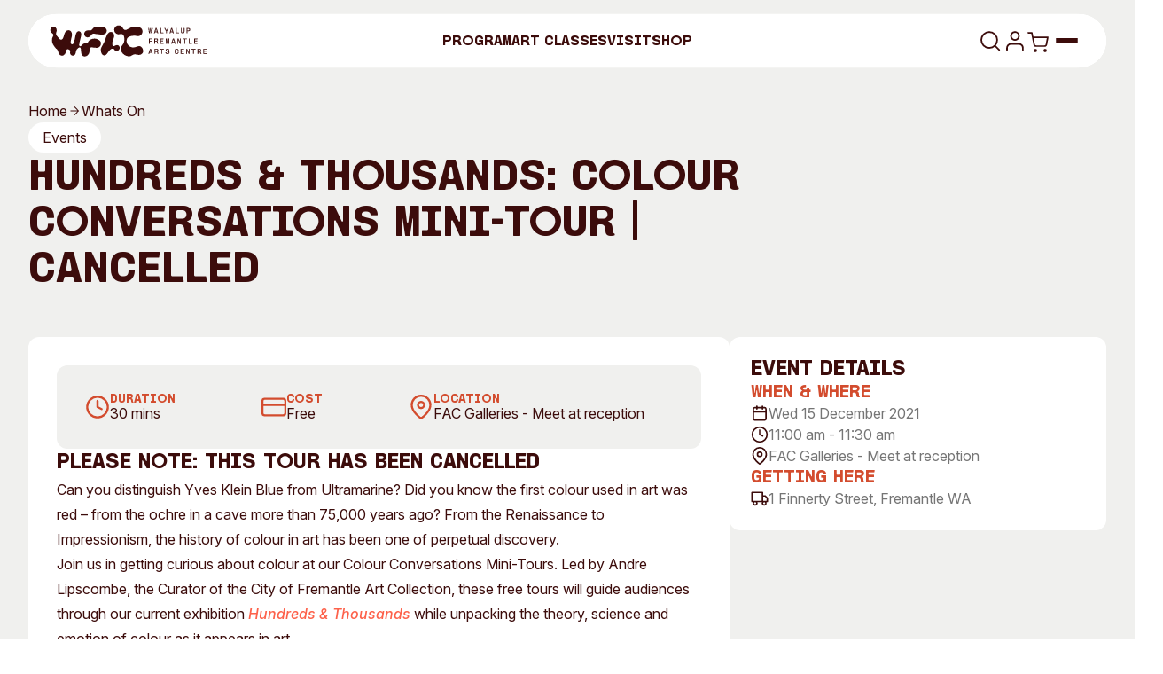

--- FILE ---
content_type: text/html; charset=UTF-8
request_url: https://wfac.org.au/whats-on/post/hundreds-thousands-colour-conversations-mini-tour-11/
body_size: 40966
content:
<!DOCTYPE html>
<!-- [if lt IE 9]><html class="no-js no-svg ie lt-ie9 lt-ie8 lt-ie7" lang="en-AU"> <![endif] -->
<!-- [if IE 9]><html class="no-js no-svg ie ie9 lt-ie9 lt-ie8" lang="en-AU"> <![endif] -->
<!-- [if gt IE 9]><! -->
<html class="no-js no-svg" lang="en-AU">
	<!-- <![endif] -->
			<head>
	<meta charset="UTF-8" />
	<meta http-equiv="Content-Type" content="text/html; charset=UTF-8" />
	<meta http-equiv="X-UA-Compatible" content="IE=edge" />
	<meta name="viewport" content="width=device-width, initial-scale=1" />
	<link rel="author" href="https://wfac.org.au/wp-content/themes/startdigital/humans.txt" />
	<link rel="pingback" href="https://wfac.org.au/xmlrpc.php" />
	<link rel="profile" href="http://gmpg.org/xfn/11" />
	<meta name='robots' content='index, follow, max-image-preview:large, max-snippet:-1, max-video-preview:-1' />
	<style>img:is([sizes="auto" i], [sizes^="auto," i]) { contain-intrinsic-size: 3000px 1500px }</style>
	
	<!-- This site is optimized with the Yoast SEO plugin v26.5 - https://yoast.com/wordpress/plugins/seo/ -->
	<title>Hundreds &amp; Thousands: Colour Conversations Mini-Tour | CANCELLED &#8226; Walyalup Fremantle Arts Centre</title>
	<link rel="canonical" href="https://wfac.org.au/whats-on/post/hundreds-thousands-colour-conversations-mini-tour-11/" />
	<meta property="og:locale" content="en_US" />
	<meta property="og:type" content="article" />
	<meta property="og:title" content="Hundreds &amp; Thousands: Colour Conversations Mini-Tour | CANCELLED &#8226; Walyalup Fremantle Arts Centre" />
	<meta property="og:description" content="Please note: this tour has been cancelled Can you distinguish Yves Klein Blue from Ultramarine? Did you know the first colour used in art was red – from the ochre in a cave more than 75,000 years ago? From the Renaissance to Impressionism, the history of colour in art has been one of perpetual discovery.&hellip;" />
	<meta property="og:url" content="https://wfac.org.au/whats-on/post/hundreds-thousands-colour-conversations-mini-tour-11/" />
	<meta property="og:site_name" content="Walyalup Fremantle Arts Centre" />
	<meta property="article:modified_time" content="2021-12-14T02:37:22+00:00" />
	<meta property="og:image" content="https://wfac.org.au/wp-content/uploads/2025/12/wfac-social-image.png" />
	<meta property="og:image:width" content="1200" />
	<meta property="og:image:height" content="675" />
	<meta property="og:image:type" content="image/png" />
	<meta name="twitter:card" content="summary_large_image" />
	<meta name="twitter:label1" content="Est. reading time" />
	<meta name="twitter:data1" content="1 minute" />
	<script type="application/ld+json" class="yoast-schema-graph">{"@context":"https://schema.org","@graph":[{"@type":"WebPage","@id":"https://wfac.org.au/whats-on/post/hundreds-thousands-colour-conversations-mini-tour-11/","url":"https://wfac.org.au/whats-on/post/hundreds-thousands-colour-conversations-mini-tour-11/","name":"Hundreds & Thousands: Colour Conversations Mini-Tour | CANCELLED &#8226; Walyalup Fremantle Arts Centre","isPartOf":{"@id":"https://wfac.org.au/#website"},"datePublished":"2021-11-18T06:38:42+00:00","dateModified":"2021-12-14T02:37:22+00:00","breadcrumb":{"@id":"https://wfac.org.au/whats-on/post/hundreds-thousands-colour-conversations-mini-tour-11/#breadcrumb"},"inLanguage":"en-AU","potentialAction":[{"@type":"ReadAction","target":["https://wfac.org.au/whats-on/post/hundreds-thousands-colour-conversations-mini-tour-11/"]}]},{"@type":"BreadcrumbList","@id":"https://wfac.org.au/whats-on/post/hundreds-thousands-colour-conversations-mini-tour-11/#breadcrumb","itemListElement":[{"@type":"ListItem","position":1,"name":"Home","item":"https://wfac.org.au/"},{"@type":"ListItem","position":2,"name":"Hundreds &#038; Thousands: Colour Conversations Mini-Tour | CANCELLED"}]},{"@type":"WebSite","@id":"https://wfac.org.au/#website","url":"https://wfac.org.au/","name":"Walyalup Fremantle Arts Centre","description":"Exhibitions, Events, Music &amp; Courses","potentialAction":[{"@type":"SearchAction","target":{"@type":"EntryPoint","urlTemplate":"https://wfac.org.au/?s={search_term_string}"},"query-input":{"@type":"PropertyValueSpecification","valueRequired":true,"valueName":"search_term_string"}}],"inLanguage":"en-AU"}]}</script>
	<!-- / Yoast SEO plugin. -->


<script type="text/javascript" id="wpp-js" src="https://wfac.org.au/wp-content/plugins/wordpress-popular-posts/assets/js/wpp.min.js?ver=7.3.6" data-sampling="0" data-sampling-rate="100" data-api-url="https://wfac.org.au/wp-json/wordpress-popular-posts" data-post-id="38495" data-token="ed9e559256" data-lang="0" data-debug="0"></script>
<style id='safe-svg-svg-icon-style-inline-css' type='text/css'>
.safe-svg-cover{text-align:center}.safe-svg-cover .safe-svg-inside{display:inline-block;max-width:100%}.safe-svg-cover svg{fill:currentColor;height:100%;max-height:100%;max-width:100%;width:100%}

</style>
<link rel='stylesheet' id='wc-blocks-vendors-style-css' href='https://wfac.org.au/wp-content/plugins/woocommerce/packages/woocommerce-blocks/build/wc-blocks-vendors-style.css?ver=10.0.4' type='text/css' media='all' />
<link rel='stylesheet' id='wc-blocks-style-css' href='https://wfac.org.au/wp-content/plugins/woocommerce/packages/woocommerce-blocks/build/wc-blocks-style.css?ver=10.0.4' type='text/css' media='all' />
<style id='woocommerce-inline-inline-css' type='text/css'>
.woocommerce form .form-row .required { visibility: visible; }
</style>
<link rel='stylesheet' id='wordpress-popular-posts-css-css' href='https://wfac.org.au/wp-content/plugins/wordpress-popular-posts/assets/css/wpp.css?ver=7.3.6' type='text/css' media='all' />
<link rel='stylesheet' id='startdigital-css' href='https://wfac.org.au/wp-content/themes/startdigital/static/style.css?ver=1768444124' type='text/css' media='all' />
<script type="text/javascript" src="https://wfac.org.au/wp-includes/js/jquery/jquery.min.js?ver=3.7.1" id="jquery-core-js"></script>
<script type="text/javascript" src="https://wfac.org.au/wp-includes/js/jquery/jquery-migrate.min.js?ver=3.4.1" id="jquery-migrate-js"></script>
<link rel="EditURI" type="application/rsd+xml" title="RSD" href="https://wfac.org.au/xmlrpc.php?rsd" />
<meta name="generator" content="WordPress 6.8.3" />
<meta name="generator" content="WooCommerce 7.7.0" />
            <style id="wpp-loading-animation-styles">@-webkit-keyframes bgslide{from{background-position-x:0}to{background-position-x:-200%}}@keyframes bgslide{from{background-position-x:0}to{background-position-x:-200%}}.wpp-widget-block-placeholder,.wpp-shortcode-placeholder{margin:0 auto;width:60px;height:3px;background:#dd3737;background:linear-gradient(90deg,#dd3737 0%,#571313 10%,#dd3737 100%);background-size:200% auto;border-radius:3px;-webkit-animation:bgslide 1s infinite linear;animation:bgslide 1s infinite linear}</style>
            	<noscript><style>.woocommerce-product-gallery{ opacity: 1 !important; }</style></noscript>
	<link rel="icon" href="https://wfac.org.au/wp-content/uploads/2025/12/cropped-favicon-32x32.png" sizes="32x32" />
<link rel="icon" href="https://wfac.org.au/wp-content/uploads/2025/12/cropped-favicon-192x192.png" sizes="192x192" />
<link rel="apple-touch-icon" href="https://wfac.org.au/wp-content/uploads/2025/12/cropped-favicon-180x180.png" />
<meta name="msapplication-TileImage" content="https://wfac.org.au/wp-content/uploads/2025/12/cropped-favicon-270x270.png" />


	<!-- Google Tag Manager -->
	<script>
		(function(w,d,s,l,i){w[l]=w[l]||[];w[l].push({'gtm.start': new Date().getTime(),event:'gtm.js'});var
		f=d.getElementsByTagName(s)[0], j=d.createElement(s),dl=l!='dataLayer'?'&l='+l:'';j.async=true;j.src=
		'https://www.googletagmanager.com/gtm.js?id='+i+dl;f.parentNode.insertBefore(j,f);
		})(window,document,'script','dataLayer','GTM-TMTPSQ7');
	</script>
	<!-- End Google Tag Manager -->

	
	</head>
	
	<body class="wp-singular whatson-template-default single single-whatson postid-38495 wp-theme-startdigital theme-startdigital woocommerce-no-js min-h-screen" data-template="base.twig">
		<a class="skip-link screen-reader-text sr-only" href="#page-content">Skip to content</a>

					<header class="fixed top-0 z-50 w-full py-2 md:py-4">
	<div data-navigation class="container relative">
		<div
			data-header-inner
			class="header-animation relative grid w-full grid-cols-2 items-center justify-between rounded-full p-2.5 px-4 md:p-3 md:px-6 lg:grid-cols-3"
		>
			<a href="https://wfac.org.au" class="relative z-10 w-fit duration-300 ease-out active:scale-95" rel="home">
				<svg class="h-[26px] sm:h-7 md:h-9 text-wfac-dark-red" viewbox="0 0 173 35" fill="none" xmlns="http://www.w3.org/2000/svg">
	<path
		d="M109.062 9.19258L108.206 3.70922H108.957L109.629 7.80888H109.662L110.293 3.70922H111.004L111.644 7.80888H111.676L112.331 3.70922H113.004L112.148 9.19258H111.253L110.622 5.2198H110.589L109.965 9.19258H109.062Z"
		fill="currentColor"
	/>
	<path
		d="M112.201 9.25601H111.196L110.603 5.5267L110.018 9.25601H109.007L108.132 3.64576H109.012L109.645 7.50366L110.238 3.64576H111.057L111.659 7.50195L112.277 3.64576H113.077L112.203 9.25601H112.201ZM111.306 9.12741H112.093L112.928 3.77264H112.385L111.73 7.87231H111.589L110.949 3.77264H110.348L109.717 7.87231H109.576L108.904 3.77264H108.281L109.117 9.12741H109.91L110.535 5.15463H110.675L111.306 9.12741Z"
		fill="currentColor"
	/>
	<path
		d="M114.465 9.19258L116.246 3.70922H117.261L119.051 9.19258H118.189L116.742 4.53395H116.709L115.294 9.19258H114.463H114.465ZM115.36 7.96148V7.31335H118.125V7.96148H115.36Z"
		fill="currentColor"
	/>
	<path
		d="M119.141 9.25599H118.143L117.76 8.02489H115.717L115.343 9.25599H114.377L116.2 3.64574H117.308L119.139 9.25599H119.141ZM118.235 9.12739H118.964L117.215 3.77262H116.293L114.552 9.12739H115.248L115.583 8.02317H115.295V7.24816H115.818L116.663 4.46705H116.788L117.652 7.24816H118.189V8.02317H117.894L118.237 9.12739H118.235ZM117.853 7.89801H118.06V7.37848H117.692L117.853 7.89801ZM115.756 7.89801H117.721L117.56 7.37848H115.914L115.756 7.89801ZM115.423 7.89801H115.622L115.78 7.37848H115.423V7.89801ZM115.951 7.24988H117.519L116.726 4.69681L115.951 7.24988Z"
		fill="currentColor"
	/>
	<path d="M121.345 9.19258V3.70922H122.184V8.48787H124.67L124.781 9.19087H121.345V9.19258Z" fill="currentColor" />
	<path
		d="M124.857 9.25601H121.282V3.64576H122.249V8.42442H124.725L124.857 9.25601ZM121.409 9.12741H124.708L124.617 8.5513H122.122V3.77264H121.41V9.12741H121.409Z"
		fill="currentColor"
	/>
	<path
		d="M127.691 9.19262V7.15393L125.853 3.70925H126.772L128.13 6.26747H128.163L129.514 3.70925H130.361L128.531 7.15393V9.19262H127.693H127.691Z"
		fill="currentColor"
	/>
	<path
		d="M128.595 9.25604H127.628V7.17106L125.747 3.64751H126.81L128.145 6.16286L129.474 3.64751H130.465L128.593 7.17106V9.25604H128.595ZM127.754 9.12744H128.466L128.473 7.12305L130.253 3.77267H129.55L128.198 6.33089H128.09L126.732 3.77267H125.957L127.753 7.13677V9.12744H127.754Z"
		fill="currentColor"
	/>
	<path
		d="M131.487 9.19258L133.268 3.70922H134.283L136.073 9.19258H135.211L133.764 4.53395H133.731L132.316 9.19258H131.485H131.487ZM132.382 7.96148V7.31335H135.147V7.96148H132.382Z"
		fill="currentColor"
	/>
	<path
		d="M136.162 9.25599H135.164L134.782 8.02489H132.738L132.364 9.25599H131.399L133.222 3.64574H134.329L136.16 9.25599H136.162ZM135.257 9.12739H135.986L134.237 3.77262H133.314L131.574 9.12739H132.27L132.604 8.02317H132.316V7.24816H132.839L133.685 4.46705H133.81L134.674 7.24816H135.211V8.02317H134.916L135.259 9.12739H135.257ZM134.874 7.89801H135.082V7.37848H134.713L134.874 7.89801ZM132.777 7.89801H134.742L134.581 7.37848H132.935L132.777 7.89801ZM132.445 7.89801H132.644L132.801 7.37848H132.445V7.89801ZM132.973 7.24988H134.54L133.748 4.69681L132.973 7.24988Z"
		fill="currentColor"
	/>
	<path d="M138.368 9.19258V3.70922H139.206V8.48787H141.692L141.804 9.19087H138.368V9.19258Z" fill="currentColor" />
	<path
		d="M141.879 9.25599H138.304V3.64574H139.271V8.4244H141.747L141.879 9.25599ZM138.431 9.12739H141.73L141.639 8.55128H139.144V3.77262H138.433V9.12739H138.431Z"
		fill="currentColor"
	/>
	<path
		d="M145.856 9.27142C145.285 9.27142 144.841 9.11024 144.522 8.78789C144.203 8.46554 144.042 8.01631 144.042 7.44191V3.70918H144.865V7.44191C144.865 7.8037 144.957 8.08833 145.144 8.29237C145.331 8.49812 145.592 8.59928 145.928 8.59928C146.264 8.59928 146.533 8.49641 146.718 8.29237C146.905 8.08661 146.998 7.8037 146.998 7.44191V3.70918H147.812V7.44191C147.812 8.01803 147.653 8.46554 147.332 8.78789C147.013 9.11024 146.567 9.27142 145.998 9.27142H145.854H145.856Z"
		fill="currentColor"
	/>
	<path
		d="M146 9.33485H145.856C145.271 9.33485 144.806 9.1651 144.475 8.83246C144.144 8.49983 143.978 8.03173 143.978 7.44019V3.64401H144.928V7.44019C144.928 7.78483 145.017 8.05745 145.19 8.24778C145.363 8.4381 145.61 8.53412 145.926 8.53412C146.241 8.53412 146.497 8.4381 146.67 8.24778C146.845 8.05574 146.932 7.78311 146.932 7.44019V3.64401H147.875V7.44019C147.875 8.03002 147.707 8.49811 147.376 8.83246C147.045 9.1651 146.583 9.33485 145.996 9.33485H146ZM144.107 3.77261V7.4419C144.107 7.99744 144.261 8.43467 144.568 8.7433C144.873 9.05194 145.307 9.20797 145.857 9.20797H146.001C146.552 9.20797 146.985 9.05194 147.291 8.7433C147.598 8.43467 147.752 7.99744 147.752 7.4419V3.77261H147.064V7.4419C147.064 7.81912 146.965 8.11918 146.768 8.33522C146.569 8.55298 146.288 8.66443 145.929 8.66443C145.571 8.66443 145.297 8.55469 145.099 8.33522C144.902 8.11918 144.803 7.81741 144.803 7.4419V3.77261H144.107Z"
		fill="currentColor"
	/>
	<path
		d="M150.116 9.19258V3.70922H152.537C152.825 3.70922 153.086 3.7778 153.321 3.91668C153.556 4.05557 153.743 4.24246 153.885 4.47565C154.026 4.71056 154.096 4.96775 154.096 5.25066V5.33125C154.096 5.61416 154.026 5.87478 153.885 6.11483C153.744 6.35488 153.556 6.5452 153.321 6.6858C153.086 6.8264 152.825 6.89842 152.537 6.89842H150.948V9.19258H150.116ZM150.948 6.21942H152.338C152.508 6.21942 152.664 6.17999 152.801 6.0994C152.94 6.01881 153.048 5.91079 153.129 5.77191C153.209 5.63302 153.249 5.47699 153.249 5.30039C153.249 5.12378 153.209 4.97461 153.129 4.83744C153.048 4.69855 152.94 4.58882 152.805 4.50652C152.669 4.42421 152.513 4.38306 152.337 4.38306H150.946V6.22114L150.948 6.21942Z"
		fill="currentColor"
	/>
	<path
		d="M151.012 9.25601H150.053V3.64576H152.538C152.836 3.64576 153.11 3.71949 153.354 3.8618C153.596 4.00583 153.793 4.2013 153.94 4.44306C154.086 4.68654 154.161 4.95916 154.161 5.25065V5.33123C154.161 5.62444 154.088 5.89878 153.94 6.1474C153.795 6.39602 153.597 6.59491 153.356 6.74066C153.112 6.8864 152.838 6.96184 152.539 6.96184H151.013V9.25601H151.012ZM150.18 9.12741H150.883V6.83325H152.538C152.812 6.83325 153.066 6.76466 153.289 6.63092C153.513 6.49546 153.695 6.312 153.831 6.08224C153.964 5.85419 154.033 5.60043 154.033 5.33123V5.25065C154.033 4.98145 153.964 4.73112 153.831 4.50822C153.695 4.2836 153.513 4.10356 153.289 3.97154C153.066 3.83951 152.812 3.77264 152.538 3.77264H150.18V9.12741ZM152.339 6.28285H150.885V4.31789H152.339C152.526 4.31789 152.694 4.36247 152.839 4.45163C152.984 4.53908 153.1 4.6591 153.186 4.80656C153.272 4.95402 153.314 5.12034 153.314 5.30209C153.314 5.48384 153.272 5.65701 153.186 5.80619C153.1 5.95364 152.982 6.07195 152.834 6.15768C152.687 6.24341 152.521 6.28628 152.339 6.28628V6.28285ZM151.012 6.15597H152.339C152.497 6.15597 152.642 6.11825 152.771 6.04452C152.899 5.97079 153.001 5.86791 153.076 5.73932C153.15 5.61072 153.188 5.46326 153.188 5.30037C153.188 5.13748 153.15 4.99688 153.076 4.86829C153.002 4.73969 152.901 4.6351 152.774 4.55965C152.649 4.48421 152.503 4.44477 152.341 4.44477H151.013V6.15597H151.012Z"
		fill="currentColor"
	/>
	<path
		d="M108.902 20.54V15.0566H112.362L112.257 15.7442H109.732V17.4537H111.937V18.1172H109.732V20.5383H108.9L108.902 20.54Z"
		fill="currentColor"
	/>
	<path
		d="M109.797 20.605H108.838V14.9948H112.437L112.314 15.8092H109.797V17.3918H112.002V18.1823H109.797V20.6033V20.605ZM108.965 20.4764H109.668V18.0554H111.873V17.5187H109.668V15.6806H112.202L112.286 15.1199H108.964V20.4747L108.965 20.4764Z"
		fill="currentColor"
	/>
	<path
		d="M118.563 20.5811C118.43 20.5811 118.303 20.5536 118.179 20.5005C118.056 20.4473 117.958 20.3462 117.883 20.197C117.807 20.0478 117.771 19.8318 117.771 19.5489C117.771 19.2831 117.742 19.0636 117.684 18.8939C117.626 18.7241 117.55 18.5887 117.456 18.4909C117.363 18.3932 117.262 18.3212 117.156 18.2783C117.049 18.2355 116.945 18.2149 116.844 18.2149H115.621V20.5399H114.79V15.0565H117.171C117.459 15.0565 117.718 15.1148 117.95 15.2331C118.181 15.3497 118.365 15.5161 118.502 15.7287C118.637 15.9413 118.706 16.1951 118.706 16.4883C118.706 16.8243 118.618 17.1158 118.442 17.3627C118.265 17.6096 118.034 17.7639 117.747 17.8222V17.8617C117.939 17.9148 118.097 18.0074 118.222 18.1411C118.347 18.2749 118.442 18.4378 118.507 18.6332C118.57 18.827 118.603 19.0362 118.603 19.2608C118.603 19.6226 118.632 19.8763 118.69 20.0204C118.749 20.1644 118.855 20.257 119.009 20.2999V20.5073C118.956 20.5348 118.891 20.5519 118.814 20.5639C118.737 20.5742 118.653 20.5793 118.562 20.5793L118.563 20.5811ZM115.623 17.5445H116.941C117.245 17.5445 117.478 17.4553 117.641 17.277C117.804 17.0987 117.884 16.874 117.884 16.6014C117.884 16.3288 117.806 16.1162 117.65 15.9619C117.492 15.8075 117.272 15.7304 116.989 15.7304H115.623V17.5445Z"
		fill="currentColor"
	/>
	<path
		d="M118.563 20.6444C118.423 20.6444 118.284 20.6153 118.154 20.5587C118.018 20.5004 117.908 20.3872 117.826 20.2243C117.746 20.0649 117.708 19.8437 117.708 19.5488C117.708 19.2916 117.679 19.0773 117.624 18.9144C117.569 18.7532 117.497 18.6246 117.409 18.5337C117.324 18.4429 117.229 18.376 117.132 18.3365C117.032 18.2971 116.936 18.2765 116.844 18.2765H115.685V20.6016H114.726V14.9913H117.171C117.468 14.9913 117.739 15.053 117.979 15.1748C118.22 15.2965 118.414 15.4714 118.555 15.6926C118.697 15.9155 118.769 16.1813 118.769 16.4865C118.769 16.8345 118.677 17.1415 118.493 17.3986C118.339 17.6181 118.138 17.7673 117.9 17.8462C118.044 17.9045 118.167 17.9885 118.268 18.0965C118.399 18.2354 118.5 18.4086 118.567 18.6126C118.632 18.8132 118.666 19.031 118.666 19.259C118.666 19.6122 118.694 19.8591 118.749 19.9946C118.8 20.1198 118.891 20.2003 119.026 20.2364L119.073 20.2501V20.545L119.038 20.5621C118.98 20.5913 118.906 20.6119 118.822 20.6239C118.742 20.6341 118.654 20.641 118.562 20.641L118.563 20.6444ZM115.559 18.1514H116.845C116.953 18.1514 117.067 18.1737 117.181 18.22C117.296 18.2662 117.404 18.3417 117.504 18.448C117.603 18.5526 117.684 18.6966 117.746 18.8749C117.806 19.0515 117.836 19.2796 117.836 19.5505C117.836 19.8214 117.872 20.0306 117.941 20.1695C118.008 20.3049 118.097 20.3958 118.205 20.4438C118.399 20.5278 118.627 20.5278 118.807 20.5038C118.86 20.497 118.908 20.485 118.947 20.4695V20.3495C118.798 20.2964 118.692 20.1952 118.632 20.0477C118.57 19.8951 118.539 19.6379 118.539 19.2642C118.539 19.0481 118.509 18.8441 118.447 18.6572C118.387 18.472 118.296 18.316 118.178 18.1891C118.061 18.0656 117.912 17.9765 117.732 17.9268L117.686 17.913V17.7724L117.737 17.7622C118.006 17.7073 118.227 17.5615 118.394 17.3283C118.562 17.0934 118.646 16.8105 118.646 16.4899C118.646 16.2104 118.581 15.9669 118.452 15.7646C118.323 15.5623 118.145 15.4028 117.926 15.2914C117.704 15.1799 117.451 15.1216 117.175 15.1216H114.856V20.4764H115.559V18.1514ZM116.941 17.6078H115.559V15.6669H116.989C117.288 15.6669 117.524 15.7509 117.694 15.9172C117.864 16.0835 117.95 16.315 117.95 16.6013C117.95 16.8877 117.862 17.1295 117.689 17.3198C117.514 17.5118 117.264 17.6078 116.943 17.6078H116.941ZM115.686 17.4792H116.941C117.229 17.4792 117.442 17.3986 117.593 17.2323C117.744 17.0677 117.819 16.8534 117.819 16.5996C117.819 16.3459 117.746 16.147 117.603 16.0064C117.459 15.8658 117.252 15.7938 116.988 15.7938H115.685V17.481L115.686 17.4792Z"
		fill="currentColor"
	/>
	<path
		d="M121.211 20.54V15.0566H124.791L124.679 15.7356H122.049V17.4057H124.431V18.0692H122.049V19.8439H124.726L124.837 20.5383H121.209L121.211 20.54Z"
		fill="currentColor"
	/>
	<path
		d="M124.914 20.6051H121.147V14.9949H124.866L124.734 15.8008H122.114V17.3439H124.496V18.1344H122.114V19.7821H124.782L124.914 20.6051ZM121.274 20.4766H124.763L124.672 19.909H121.985V18.0075H124.367V17.4708H121.985V15.6739H124.624L124.715 15.1218H121.274V20.4766Z"
		fill="currentColor"
	/>
	<path
		d="M127.307 20.54V15.0566H128.442L129.202 19.3723H129.234L130.025 15.0566H131.144V20.54H130.393V16.0322H130.354L129.546 20.54H128.802L128.019 16.0322H127.979V20.54H127.307Z"
		fill="currentColor"
	/>
	<path
		d="M131.208 20.605H130.33V16.5277L129.6 20.605H128.749L128.043 16.5414V20.605H127.244V14.9948H128.495L128.504 15.048L129.217 19.1048L129.97 14.9965H131.206V20.6068L131.208 20.605ZM130.457 20.4765H131.081V15.1217H130.08L129.289 19.4374H129.15L129.142 19.3842L128.392 15.1217H127.374V20.4765H127.918V15.9687H128.075L128.859 20.4765H129.495L130.303 15.9687H130.459V20.4765H130.457Z"
		fill="currentColor"
	/>
	<path
		d="M133.406 20.54L135.187 15.0566H136.203L137.993 20.54H137.13L135.683 15.8814H135.65L134.236 20.54H133.404H133.406ZM134.301 19.3106V18.6625H137.067V19.3106H134.301Z"
		fill="currentColor"
	/>
	<path
		d="M138.08 20.605H137.082L136.7 19.3739H134.656L134.282 20.605H133.317L135.14 14.9948H136.247L138.078 20.605H138.08ZM137.177 20.4764H137.905L136.156 15.1217H135.234L133.493 20.4764H134.19L134.524 19.3722H134.236V18.5972H134.759L135.604 15.8161H135.729L136.594 18.5972H137.13V19.3722H136.835L137.178 20.4764H137.177ZM136.794 19.2453H137.002V18.7258H136.633L136.794 19.2453ZM134.695 19.2453H136.66L136.499 18.7258H134.853L134.695 19.2453ZM134.365 19.2453H134.563L134.721 18.7258H134.365V19.2453ZM134.893 18.5989H136.46L135.668 16.0458L134.893 18.5989Z"
		fill="currentColor"
	/>
	<path
		d="M140.207 20.54V15.0566H141.038L142.717 18.3727L143.012 19.0123H143.044V15.0566H143.828V20.54H142.989L141.256 17.1519L141.016 16.5998L140.983 16.6084V20.54H140.208H140.207Z"
		fill="currentColor"
	/>
	<path
		d="M143.891 20.6051H142.95L141.198 17.181L141.047 16.833V20.6051H140.145V14.9949H141.079L142.775 18.347L142.983 18.7945V14.9949H143.893V20.6051H143.891ZM143.027 20.4766H143.765V15.1218H143.11V19.0774H142.972L142.66 18.4019L141.001 15.1218H140.272V20.4766H140.92V16.5586L141.052 16.5243L141.313 17.1245L143.027 20.4748V20.4766Z"
		fill="currentColor"
	/>
	<path d="M147.75 20.54V15.7528H146.047V15.0584H150.282V15.7528H148.58V20.54H147.748H147.75Z" fill="currentColor" />
	<path
		d="M148.645 20.605H147.687V15.8178H145.984V14.9948H150.348V15.8178H148.645V20.605ZM147.813 20.4764H148.516V15.6892H150.219V15.1217H146.111V15.6892H147.813V20.4764Z"
		fill="currentColor"
	/>
	<path d="M152.593 20.54V15.0566H153.432V19.8353H155.918L156.029 20.5383H152.593V20.54Z" fill="currentColor" />
	<path
		d="M156.105 20.6051H152.53V14.9949H153.497V19.7736H155.973L156.105 20.6051ZM152.657 20.4766H155.956L155.865 19.9004H153.37V15.1218H152.658V20.4766H152.657Z"
		fill="currentColor"
	/>
	<path
		d="M158.451 20.54V15.0566H162.031L161.92 15.7356H159.289V17.4057H161.671V18.0692H159.289V19.8439H161.966L162.077 20.5383H158.449L158.451 20.54Z"
		fill="currentColor"
	/>
	<path
		d="M162.154 20.6051H158.387V14.9949H162.106L161.974 15.8008H159.354V17.3439H161.736V18.1344H159.354V19.7821H162.022L162.154 20.6051ZM158.514 20.4766H162.003L161.912 19.909H159.226V18.0075H161.607V17.4708H159.226V15.6739H161.864L161.955 15.1218H158.514V20.4766Z"
		fill="currentColor"
	/>
	<path
		d="M108.311 31.8891L110.092 26.4057H111.107L112.897 31.8891H112.035L110.588 27.2305H110.555L109.141 31.8891H108.309H108.311ZM109.206 30.658V30.0099H111.972V30.658H109.206Z"
		fill="currentColor"
	/>
	<path
		d="M112.984 31.9524H111.987L111.604 30.7213H109.56L109.187 31.9524H108.221L110.044 26.3422H111.151L112.983 31.9524H112.984ZM112.081 31.8255H112.81L111.061 26.4708H110.138L108.398 31.8255H109.094L109.428 30.7213H109.14V29.9463H109.663L110.509 27.1652H110.634L111.498 29.9463H112.035V30.7213H111.74L112.083 31.8255H112.081ZM111.698 30.5944H111.906V30.0749H111.537L111.698 30.5944ZM109.601 30.5944H111.566L111.405 30.0749H109.759L109.601 30.5944ZM109.269 30.5944H109.468L109.625 30.0749H109.269V30.5944ZM109.797 29.948H111.364L110.572 27.3949L109.797 29.948Z"
		fill="currentColor"
	/>
	<path
		d="M118.884 31.9302C118.75 31.9302 118.623 31.9028 118.5 31.8496C118.376 31.7965 118.278 31.6953 118.203 31.5461C118.128 31.397 118.092 31.1809 118.092 30.898C118.092 30.6322 118.062 30.4128 118.004 30.243C117.946 30.0733 117.87 29.9378 117.776 29.8401C117.684 29.7423 117.582 29.6703 117.476 29.6275C117.37 29.5846 117.265 29.564 117.164 29.564H115.941V31.8891H115.11V26.4057H117.491C117.78 26.4057 118.038 26.464 118.27 26.5823C118.501 26.6989 118.685 26.8652 118.822 27.0778C118.957 27.2904 119.026 27.5442 119.026 27.8374C119.026 28.1735 118.939 28.4649 118.762 28.7119C118.585 28.9588 118.354 29.1131 118.068 29.1714V29.2108C118.26 29.264 118.417 29.3566 118.543 29.4903C118.668 29.624 118.762 29.7869 118.827 29.9824C118.891 30.1761 118.923 30.3853 118.923 30.6099C118.923 30.9717 118.952 31.2255 119.011 31.3695C119.069 31.5135 119.175 31.6061 119.33 31.649V31.8565C119.276 31.8839 119.211 31.9011 119.134 31.9131C119.057 31.9233 118.973 31.9285 118.882 31.9285L118.884 31.9302ZM115.943 28.8919H117.262C117.565 28.8919 117.798 28.8027 117.961 28.6244C118.124 28.4461 118.205 28.2215 118.205 27.9488C118.205 27.6762 118.126 27.4636 117.97 27.3093C117.812 27.155 117.593 27.0778 117.31 27.0778H115.943V28.8919Z"
		fill="currentColor"
	/>
	<path
		d="M118.883 31.9937C118.743 31.9937 118.604 31.9645 118.473 31.9079C118.338 31.8497 118.228 31.7365 118.146 31.5736C118.065 31.4141 118.028 31.1929 118.028 30.898C118.028 30.6408 117.998 30.4265 117.944 30.2636C117.889 30.1024 117.817 29.9739 117.729 29.883C117.644 29.7921 117.549 29.7252 117.452 29.6858C117.352 29.6464 117.256 29.6258 117.163 29.6258H116.004V31.9508H115.046V26.3406H117.491C117.788 26.3406 118.058 26.4023 118.299 26.524C118.54 26.6458 118.734 26.8207 118.875 27.0418C119.017 27.2647 119.089 27.5305 119.089 27.8357C119.089 28.1838 118.996 28.4907 118.813 28.7479C118.659 28.9674 118.458 29.1165 118.22 29.1954C118.364 29.2537 118.487 29.3377 118.588 29.4457C118.719 29.5846 118.82 29.7578 118.887 29.9618C118.952 30.1625 118.986 30.3802 118.986 30.6083C118.986 30.9615 119.014 31.2084 119.068 31.3438C119.12 31.469 119.211 31.5496 119.346 31.5856L119.392 31.5993V31.8942L119.358 31.9114C119.3 31.9405 119.226 31.9611 119.142 31.9731C119.062 31.9834 118.974 31.9902 118.882 31.9902L118.883 31.9937ZM115.879 29.5006H117.165C117.273 29.5006 117.386 29.5229 117.501 29.5692C117.616 29.6155 117.724 29.6909 117.824 29.7972C117.923 29.9018 118.004 30.0459 118.065 30.2242C118.125 30.4008 118.156 30.6288 118.156 30.8997C118.156 31.1707 118.192 31.3798 118.261 31.5187C118.328 31.6542 118.417 31.7451 118.525 31.7931C118.719 31.8771 118.947 31.8771 119.127 31.8531C119.18 31.8462 119.228 31.8342 119.267 31.8188V31.6988C119.118 31.6456 119.012 31.5444 118.952 31.397C118.89 31.2444 118.859 30.9872 118.859 30.6134C118.859 30.3974 118.828 30.1933 118.767 30.0064C118.707 29.8213 118.616 29.6652 118.497 29.5383C118.381 29.4149 118.232 29.3257 118.052 29.276L118.005 29.2623V29.1217L118.057 29.1114C118.326 29.0565 118.547 28.9108 118.713 28.6776C118.882 28.4427 118.966 28.1598 118.966 27.8391C118.966 27.5597 118.9 27.3162 118.772 27.1139C118.643 26.9115 118.465 26.7521 118.245 26.6406C118.024 26.5292 117.77 26.4709 117.494 26.4709H115.176V31.8256H115.879V29.5006ZM117.261 28.9554H115.879V27.0144H117.309C117.608 27.0144 117.844 27.0984 118.014 27.2647C118.184 27.4311 118.269 27.6625 118.269 27.9489C118.269 28.2352 118.182 28.477 118.009 28.6673C117.834 28.8593 117.584 28.9554 117.263 28.9554H117.261ZM116.006 28.8285H117.261C117.549 28.8285 117.762 28.7479 117.913 28.5816C118.064 28.417 118.139 28.2026 118.139 27.9489C118.139 27.6951 118.065 27.4962 117.923 27.3556C117.779 27.215 117.572 27.143 117.307 27.143H116.004V28.8302L116.006 28.8285Z"
		fill="currentColor"
	/>
	<path
		d="M122.657 31.8891V27.1019H120.955V26.4075H125.19V27.1019H123.487V31.8891H122.656H122.657Z"
		fill="currentColor"
	/>
	<path
		d="M123.55 31.9524H122.592V27.1652H120.889V26.3422H125.253V27.1652H123.55V31.9524ZM122.72 31.8255H123.423V27.0383H125.126V26.4708H121.018V27.0383H122.72V31.8255Z"
		fill="currentColor"
	/>
	<path
		d="M129.225 31.9695C128.947 31.9695 128.683 31.9404 128.429 31.8821C128.176 31.8238 127.954 31.7295 127.762 31.5974C127.57 31.4671 127.419 31.2974 127.306 31.0899C127.195 30.8824 127.138 30.6287 127.138 30.3303V30.2549C127.138 30.2257 127.142 30.1983 127.147 30.1709H127.937C127.932 30.2035 127.929 30.2326 127.929 30.2583V30.3458C127.929 30.5635 127.982 30.7436 128.088 30.8807C128.194 31.0196 128.344 31.1208 128.536 31.1842C128.728 31.2477 128.951 31.2802 129.208 31.2802C129.465 31.2802 129.684 31.2528 129.871 31.1962C130.058 31.1396 130.202 31.0453 130.307 30.9133C130.411 30.7796 130.463 30.6047 130.463 30.3852C130.463 30.188 130.405 30.0303 130.286 29.9137C130.17 29.7971 130.015 29.7011 129.827 29.6291C129.638 29.557 129.429 29.4919 129.203 29.4336C128.976 29.3753 128.75 29.3119 128.524 29.2416C128.297 29.173 128.09 29.0821 127.899 28.9706C127.711 28.8592 127.557 28.7083 127.44 28.5197C127.323 28.3311 127.263 28.0893 127.263 27.7961C127.263 27.4601 127.354 27.184 127.534 26.9645C127.716 26.7468 127.954 26.5856 128.254 26.481C128.553 26.3764 128.88 26.325 129.237 26.325C129.594 26.325 129.919 26.3764 130.213 26.481C130.506 26.5856 130.739 26.7468 130.912 26.968C131.085 27.1891 131.171 27.4806 131.171 27.8424V27.947H130.396V27.8184C130.396 27.6367 130.346 27.4841 130.249 27.3589C130.149 27.2337 130.014 27.1394 129.84 27.076C129.667 27.0125 129.467 26.98 129.237 26.98C129.024 26.98 128.832 27.0074 128.661 27.0606C128.489 27.1137 128.356 27.196 128.258 27.3075C128.158 27.4189 128.11 27.5664 128.11 27.7464C128.11 27.9264 128.167 28.0825 128.282 28.1939C128.397 28.3054 128.548 28.3945 128.738 28.4614C128.927 28.5283 129.136 28.5883 129.365 28.6414C129.595 28.6946 129.822 28.7563 130.048 28.8249C130.274 28.8935 130.482 28.9844 130.672 29.0958C130.861 29.2073 131.015 29.3581 131.135 29.5468C131.255 29.7354 131.315 29.9771 131.315 30.2703C131.315 30.6801 131.222 31.0093 131.039 31.2579C130.855 31.5049 130.605 31.6849 130.288 31.7981C129.971 31.9095 129.616 31.9661 129.221 31.9661L129.225 31.9695Z"
		fill="currentColor"
	/>
	<path
		d="M129.225 32.0331C128.944 32.0331 128.673 32.0022 128.416 31.9439C128.157 31.8839 127.924 31.7862 127.726 31.6507C127.528 31.5153 127.366 31.337 127.252 31.1209C127.135 30.9049 127.077 30.6391 127.077 30.3322V30.2567C127.077 30.2224 127.08 30.1916 127.085 30.1607L127.096 30.1093H128.015L128.003 30.183C127.997 30.2104 127.996 30.2362 127.996 30.2602V30.3476C127.996 30.5517 128.045 30.718 128.141 30.8449C128.239 30.9717 128.38 31.0678 128.558 31.1278C128.743 31.1895 128.961 31.2204 129.21 31.2204C129.458 31.2204 129.674 31.1929 129.854 31.1398C130.028 31.0883 130.163 30.9992 130.259 30.8774C130.353 30.7557 130.401 30.5911 130.401 30.3888C130.401 30.207 130.35 30.0681 130.244 29.9618C130.134 29.8521 129.986 29.7612 129.806 29.6926C129.621 29.6223 129.414 29.5572 129.189 29.4989C128.961 29.4389 128.731 29.3754 128.507 29.3068C128.277 29.2365 128.063 29.1439 127.869 29.0291C127.672 28.9125 127.51 28.753 127.387 28.5558C127.264 28.3569 127.202 28.1032 127.202 27.7997C127.202 27.4499 127.298 27.1567 127.488 26.9287C127.677 26.7023 127.927 26.5326 128.236 26.4263C128.539 26.32 128.877 26.2668 129.239 26.2668C129.601 26.2668 129.937 26.32 130.235 26.4263C130.538 26.5343 130.784 26.704 130.964 26.9338C131.145 27.1653 131.236 27.4739 131.236 27.8477V28.0157H130.334V27.8237C130.334 27.6591 130.29 27.5168 130.201 27.4036C130.11 27.2887 129.981 27.1996 129.822 27.1413C129.657 27.0795 129.46 27.0487 129.241 27.0487C129.035 27.0487 128.848 27.0744 128.685 27.1258C128.527 27.1756 128.4 27.2527 128.309 27.3556C128.22 27.4568 128.177 27.5871 128.177 27.7534C128.177 27.9197 128.227 28.0552 128.33 28.1563C128.438 28.2609 128.582 28.3466 128.762 28.4101C128.949 28.4752 129.157 28.5353 129.383 28.5884C129.611 28.6416 129.842 28.7033 130.07 28.7736C130.3 28.8439 130.514 28.9382 130.708 29.0514C130.905 29.168 131.068 29.3274 131.193 29.5229C131.319 29.7218 131.384 29.9755 131.384 30.2807C131.384 30.7025 131.286 31.0472 131.096 31.3061C130.905 31.5633 130.643 31.7519 130.314 31.8668C129.992 31.9799 129.626 32.0382 129.225 32.0382V32.0331ZM127.204 30.2344C127.204 30.2344 127.204 30.2482 127.204 30.255V30.3305C127.204 30.6168 127.257 30.862 127.363 31.0592C127.469 31.2564 127.617 31.4193 127.799 31.5444C127.984 31.6696 128.2 31.7622 128.445 31.8188C128.692 31.8753 128.954 31.9045 129.225 31.9045C129.611 31.9045 129.962 31.8496 130.271 31.7399C130.574 31.6336 130.816 31.4587 130.993 31.2221C131.168 30.9872 131.255 30.6682 131.255 30.2722C131.255 29.9927 131.199 29.7612 131.085 29.5829C130.972 29.4029 130.823 29.2588 130.643 29.1525C130.46 29.0445 130.254 28.9536 130.033 28.8868C129.806 28.8182 129.578 28.7564 129.354 28.7033C129.124 28.6501 128.91 28.5884 128.719 28.5215C128.522 28.4512 128.361 28.3569 128.241 28.2386C128.114 28.1152 128.051 27.9489 128.051 27.7448C128.051 27.5408 128.105 27.3865 128.213 27.263C128.32 27.143 128.466 27.0538 128.646 26.9972C128.822 26.9424 129.021 26.9149 129.241 26.9149C129.475 26.9149 129.686 26.9492 129.866 27.0144C130.05 27.0813 130.196 27.1841 130.302 27.3179C130.41 27.455 130.463 27.6231 130.463 27.8168V27.8803H131.111V27.8408C131.111 27.4945 131.029 27.2133 130.864 27.0041C130.7 26.7932 130.473 26.6372 130.194 26.5377C129.909 26.4366 129.589 26.3851 129.241 26.3851C128.892 26.3851 128.568 26.4366 128.279 26.5377C127.992 26.6372 127.761 26.7932 127.588 27.0024C127.416 27.2081 127.33 27.4739 127.33 27.7928C127.33 28.0723 127.387 28.3055 127.497 28.4821C127.608 28.6621 127.756 28.8062 127.934 28.9125C128.119 29.0222 128.323 29.1114 128.544 29.1782C128.766 29.2468 128.994 29.3103 129.222 29.3686C129.451 29.4286 129.662 29.4937 129.853 29.5657C130.05 29.6412 130.211 29.7406 130.334 29.8641C130.463 29.9927 130.528 30.1676 130.528 30.3802C130.528 30.6117 130.472 30.8037 130.358 30.9477C130.247 31.09 130.089 31.1929 129.89 31.2529C129.698 31.3112 129.47 31.3404 129.21 31.3404C128.949 31.3404 128.716 31.3078 128.519 31.2409C128.315 31.1723 128.155 31.0643 128.04 30.9152C127.925 30.766 127.867 30.5739 127.867 30.3408V30.2533C127.867 30.2533 127.867 30.2379 127.867 30.2293H127.204V30.2344Z"
		fill="currentColor"
	/>
	<path
		d="M139.248 31.9696C138.955 31.9696 138.684 31.9268 138.437 31.841C138.19 31.7553 137.972 31.6181 137.785 31.4295C137.599 31.2409 137.454 30.9889 137.35 30.6751C137.245 30.3613 137.194 29.9738 137.194 29.516V28.7804C137.194 28.3226 137.247 27.9368 137.353 27.6214C137.46 27.3076 137.607 27.0555 137.792 26.8669C137.979 26.6783 138.195 26.5411 138.444 26.4554C138.691 26.3697 138.956 26.3268 139.239 26.3268H139.351C139.766 26.3268 140.122 26.4074 140.417 26.5669C140.712 26.7263 140.939 26.9681 141.093 27.2904C141.247 27.6128 141.324 28.0174 141.324 28.501H140.517C140.517 28.1495 140.477 27.8631 140.4 27.6419C140.323 27.4207 140.194 27.2579 140.013 27.155C139.831 27.0504 139.589 26.9989 139.286 26.9989C139.109 26.9989 138.948 27.0247 138.802 27.0744C138.656 27.1258 138.526 27.2098 138.415 27.3299C138.303 27.4499 138.214 27.6145 138.151 27.822C138.087 28.0294 138.055 28.2901 138.055 28.6055V29.684C138.055 29.9978 138.087 30.2602 138.151 30.4711C138.214 30.682 138.303 30.8466 138.415 30.9666C138.526 31.0866 138.656 31.1723 138.802 31.2221C138.948 31.2735 139.109 31.2975 139.286 31.2975C139.743 31.2975 140.068 31.1792 140.256 30.9426C140.445 30.706 140.539 30.3253 140.539 29.8041H141.323C141.323 30.2722 141.246 30.6665 141.091 30.9872C140.937 31.3061 140.712 31.5513 140.419 31.7193C140.126 31.8873 139.771 31.9714 139.356 31.9714H139.245L139.248 31.9696Z"
		fill="currentColor"
	/>
	<path
		d="M139.359 32.033H139.248C138.95 32.033 138.67 31.9884 138.416 31.901C138.161 31.8135 137.933 31.6695 137.741 31.474C137.549 31.2785 137.396 31.0162 137.29 30.6939C137.184 30.3749 137.13 29.9771 137.13 29.5142V28.7786C137.13 28.3157 137.185 27.9196 137.293 27.599C137.403 27.2766 137.556 27.0143 137.748 26.8188C137.94 26.6233 138.168 26.4793 138.423 26.3919C138.677 26.3044 138.951 26.2598 139.239 26.2598H139.351C139.774 26.2598 140.145 26.3439 140.448 26.5067C140.755 26.6731 140.99 26.9251 141.151 27.2578C141.309 27.587 141.389 28.0036 141.389 28.4957V28.5592H140.455V28.4957C140.455 28.1528 140.417 27.8716 140.342 27.6573C140.27 27.4515 140.15 27.3006 139.984 27.2046C139.814 27.1069 139.579 27.0571 139.287 27.0571C139.119 27.0571 138.963 27.0811 138.824 27.1292C138.689 27.1754 138.567 27.256 138.463 27.3675C138.358 27.4789 138.274 27.6367 138.214 27.8339C138.152 28.0345 138.121 28.2917 138.121 28.5986V29.6771C138.121 29.984 138.152 30.2429 138.214 30.4452C138.276 30.6459 138.358 30.8036 138.463 30.915C138.567 31.0265 138.689 31.1071 138.824 31.1534C138.963 31.2014 139.119 31.2254 139.287 31.2254C139.723 31.2254 140.033 31.1139 140.208 30.8945C140.386 30.6699 140.477 30.2995 140.477 29.7954V29.732H141.388V29.7954C141.388 30.2721 141.307 30.6784 141.149 31.0059C140.99 31.3351 140.755 31.5906 140.453 31.7655C140.152 31.9387 139.783 32.0261 139.359 32.0261V32.033ZM139.239 26.3902C138.965 26.3902 138.704 26.4313 138.464 26.5153C138.228 26.5976 138.017 26.7296 137.837 26.9114C137.658 27.0931 137.514 27.3383 137.412 27.6418C137.307 27.9487 137.256 28.3311 137.256 28.7803V29.5159C137.256 29.9651 137.307 30.3492 137.408 30.6544C137.508 30.9579 137.65 31.2031 137.828 31.3849C138.007 31.5666 138.217 31.6986 138.456 31.7809C138.696 31.8632 138.962 31.9061 139.246 31.9061H139.358C139.761 31.9061 140.107 31.8238 140.388 31.6626C140.669 31.5014 140.885 31.2648 141.035 30.9596C141.177 30.6647 141.252 30.2978 141.259 29.8674H140.602C140.594 30.3698 140.494 30.7453 140.306 30.9819C140.105 31.234 139.761 31.3608 139.286 31.3608C139.104 31.3608 138.934 31.3334 138.782 31.282C138.626 31.2288 138.487 31.1362 138.368 31.0093C138.25 30.8825 138.157 30.7076 138.091 30.4898C138.025 30.2738 137.991 30.0029 137.991 29.6839V28.6054C137.991 28.2865 138.024 28.0173 138.091 27.803C138.157 27.587 138.25 27.4138 138.368 27.2869C138.487 27.16 138.626 27.0691 138.782 27.0143C138.934 26.9611 139.104 26.9354 139.286 26.9354C139.599 26.9354 139.855 26.9903 140.045 27.1C140.239 27.2115 140.38 27.3864 140.462 27.6213C140.537 27.8356 140.577 28.1099 140.58 28.4374H141.259C141.252 27.9916 141.177 27.6161 141.035 27.3178C140.887 27.0091 140.669 26.7759 140.386 26.6233C140.102 26.469 139.752 26.3919 139.349 26.3919H139.238L139.239 26.3902Z"
		fill="currentColor"
	/>
	<path
		d="M143.746 31.8891V26.4057H147.326L147.215 27.0847H144.585V28.7548H146.966V29.4183H144.585V31.193H147.261L147.373 31.8874H143.745L143.746 31.8891Z"
		fill="currentColor"
	/>
	<path
		d="M147.45 31.9524H143.683V26.3422H147.402L147.27 27.148H144.65V28.6912H147.032V29.4816H144.65V31.1294H147.318L147.45 31.9524ZM143.81 31.8255H147.299L147.208 31.258H144.522V29.3565H146.903V28.8198H144.522V27.0229H147.16L147.251 26.4708H143.81V31.8255Z"
		fill="currentColor"
	/>
	<path
		d="M149.796 31.8891V26.4057H150.628L152.307 29.7218L152.602 30.3614H152.634V26.4057H153.418V31.8891H152.579L150.846 28.501L150.606 27.9489L150.573 27.9575V31.8891H149.798H149.796Z"
		fill="currentColor"
	/>
	<path
		d="M153.481 31.9525H152.54L150.788 28.5284L150.637 28.1803V31.9525H149.735V26.3423H150.669L152.365 29.6943L152.573 30.1419V26.3423H153.483V31.9525H153.481ZM152.617 31.8256H153.354V26.4709H152.699V30.4265H152.562L152.25 29.7509L150.59 26.4709H149.862V31.8256H150.51V27.9077L150.642 27.8734L150.903 28.4735L152.617 31.8239V31.8256Z"
		fill="currentColor"
	/>
	<path d="M157.34 31.889V27.1018H155.638V26.4074H159.873V27.1018H158.17V31.889H157.339H157.34Z" fill="currentColor" />
	<path
		d="M158.236 31.9525H157.277V27.1653H155.575V26.3423H159.938V27.1653H158.236V31.9525ZM157.406 31.8256H158.109V27.0384H159.812V26.4709H155.703V27.0384H157.406V31.8256Z"
		fill="currentColor"
	/>
	<path
		d="M165.877 31.9302C165.743 31.9302 165.616 31.9028 165.493 31.8496C165.369 31.7965 165.272 31.6953 165.196 31.5461C165.121 31.397 165.085 31.1809 165.085 30.898C165.085 30.6322 165.056 30.4128 164.997 30.243C164.939 30.0733 164.864 29.9378 164.769 29.8401C164.677 29.7423 164.576 29.6703 164.469 29.6275C164.363 29.5846 164.258 29.564 164.157 29.564H162.935V31.8891H162.103V26.4057H164.485C164.773 26.4057 165.032 26.464 165.263 26.5823C165.495 26.6989 165.678 26.8652 165.815 27.0778C165.951 27.2904 166.019 27.5442 166.019 27.8374C166.019 28.1735 165.932 28.4649 165.755 28.7119C165.579 28.9588 165.347 29.1131 165.061 29.1714V29.2108C165.253 29.264 165.411 29.3566 165.536 29.4903C165.661 29.624 165.755 29.7869 165.82 29.9824C165.884 30.1761 165.916 30.3853 165.916 30.6099C165.916 30.9717 165.945 31.2255 166.004 31.3695C166.062 31.5135 166.168 31.6061 166.323 31.649V31.8565C166.27 31.8839 166.204 31.9011 166.127 31.9131C166.05 31.9233 165.966 31.9285 165.875 31.9285L165.877 31.9302ZM162.935 28.8919H164.253C164.557 28.8919 164.79 28.8027 164.953 28.6244C165.116 28.4461 165.196 28.2215 165.196 27.9488C165.196 27.6762 165.117 27.4636 164.961 27.3093C164.804 27.155 164.584 27.0778 164.301 27.0778H162.935V28.8919Z"
		fill="currentColor"
	/>
	<path
		d="M165.877 31.9936C165.736 31.9936 165.597 31.9645 165.467 31.9079C165.332 31.8496 165.222 31.7365 165.14 31.5736C165.059 31.4141 165.021 31.1929 165.021 30.898C165.021 30.6408 164.992 30.4265 164.937 30.2636C164.882 30.1024 164.81 29.9738 164.723 29.8829C164.637 29.7921 164.543 29.7252 164.445 29.6858C164.346 29.6463 164.25 29.6258 164.157 29.6258H162.998V31.9508H162.04V26.3405H164.485C164.781 26.3405 165.052 26.4023 165.292 26.524C165.534 26.6457 165.728 26.8206 165.868 27.0418C166.011 27.2647 166.083 27.5305 166.083 27.8357C166.083 28.1838 165.99 28.4907 165.807 28.7479C165.652 28.9673 165.452 29.1165 165.213 29.1954C165.357 29.2537 165.481 29.3377 165.582 29.4457C165.712 29.5846 165.813 29.7578 165.88 29.9618C165.945 30.1624 165.98 30.3802 165.98 30.6082C165.98 30.9614 166.007 31.2083 166.062 31.3438C166.114 31.469 166.204 31.5496 166.34 31.5856L166.386 31.5993V31.8942L166.352 31.9113C166.294 31.9405 166.22 31.9611 166.136 31.9731C166.055 31.9834 165.968 31.9902 165.875 31.9902L165.877 31.9936ZM162.871 29.5006H164.157C164.265 29.5006 164.378 29.5229 164.493 29.5692C164.608 29.6155 164.716 29.6909 164.816 29.7972C164.915 29.9018 164.996 30.0458 165.057 30.2242C165.117 30.4008 165.148 30.6288 165.148 30.8997C165.148 31.1706 165.184 31.3798 165.253 31.5187C165.32 31.6542 165.409 31.745 165.517 31.793C165.711 31.8771 165.939 31.8771 166.119 31.853C166.172 31.8462 166.22 31.8342 166.259 31.8188V31.6987C166.11 31.6456 166.004 31.5444 165.944 31.397C165.882 31.2444 165.851 30.9872 165.851 30.6134C165.851 30.3973 165.82 30.1933 165.759 30.0064C165.699 29.8212 165.608 29.6652 165.489 29.5383C165.373 29.4149 165.224 29.3257 165.044 29.276L164.997 29.2623V29.1217L165.049 29.1114C165.318 29.0565 165.539 28.9108 165.705 28.6776C165.873 28.4427 165.957 28.1598 165.957 27.8391C165.957 27.5596 165.892 27.3162 165.764 27.1138C165.635 26.9115 165.457 26.752 165.237 26.6406C165.016 26.5291 164.762 26.4708 164.486 26.4708H162.168V31.8256H162.871V29.5006ZM164.253 28.9553H162.871V27.0144H164.301C164.599 27.0144 164.836 27.0984 165.006 27.2647C165.176 27.431 165.261 27.6625 165.261 27.9489C165.261 28.2352 165.174 28.477 165.001 28.6673C164.826 28.8593 164.575 28.9553 164.255 28.9553H164.253ZM162.998 28.8285H164.253C164.541 28.8285 164.754 28.7479 164.905 28.5815C165.056 28.4169 165.131 28.2026 165.131 27.9489C165.131 27.6951 165.057 27.4962 164.915 27.3556C164.771 27.215 164.563 27.143 164.299 27.143H162.996V28.8302L162.998 28.8285Z"
		fill="currentColor"
	/>
	<path
		d="M168.521 31.8891V26.4057H172.101L171.99 27.0847H169.36V28.7548H171.741V29.4183H169.36V31.193H172.036L172.148 31.8874H168.52L168.521 31.8891Z"
		fill="currentColor"
	/>
	<path
		d="M172.225 31.9525H168.458V26.3423H172.177L172.045 27.1481H169.425V28.6913H171.806V29.4817H169.425V31.1295H172.093L172.225 31.9525ZM168.584 31.8256H172.074L171.983 31.2581H169.296V29.3566H171.678V28.8199H169.296V27.023H171.935L172.026 26.4709H168.584V31.8256Z"
		fill="currentColor"
	/>
	<path
		d="M75.6348 22.781C75.3588 22.5444 74.4809 22.2735 74.1397 22.2409C72.6857 22.0969 72.1027 22.7947 71.2231 23.1034L70.8699 23.2268C70.2115 23.4583 69.4759 23.2148 69.0918 22.6318C69.0918 22.6318 69.0918 22.6301 69.0901 22.6284C68.9066 22.3489 68.8158 22.0163 68.7609 21.6905C68.6957 21.3013 68.6803 20.9052 68.6906 20.5109C68.6992 20.1062 68.7352 19.7016 68.7883 19.3003C68.8415 18.9008 68.9101 18.503 68.9975 18.1087C69.0867 17.7126 69.2273 17.3319 69.397 16.9633C69.5119 16.7147 69.6011 16.4523 69.6971 16.1952C69.8 15.9225 69.9028 15.6499 69.9988 15.3738C70.1892 14.8355 70.3623 14.2919 70.4944 13.7364C70.6195 13.21 70.7087 12.6716 70.7276 12.1298C70.7464 11.6102 70.6984 11.0873 70.5595 10.5849C70.5561 10.5695 70.551 10.5558 70.5475 10.5403C70.1549 9.01774 68.8346 7.93238 67.264 7.83979C66.405 7.79007 65.5511 8.05583 64.8395 8.6028C63.2312 9.82189 62.5522 11.7303 61.9538 13.4157L61.9315 13.4809C61.8149 13.8101 61.6984 14.1342 61.5783 14.4462C61.4703 14.7377 60.3832 17.7246 60.3832 17.7246C59.4402 20.312 57.2523 23.2388 56.3076 25.8571C56.299 25.8828 56.2887 25.9085 56.2784 25.9325C55.7983 27.1533 56.0624 29.8487 57.2318 31.8685C57.9159 33.0516 59.0613 33.4443 59.8997 33.5643C59.9306 33.5694 59.9614 33.5711 59.9923 33.5729L60.0437 33.5763H60.0592C61.9435 33.662 63.6599 30.5928 64.8293 29.1097C64.939 28.9708 65.0727 28.8216 65.1825 28.6673C65.846 27.7294 66.585 27.0744 67.2846 26.6218C68.5757 25.785 70.3726 26.0097 71.1048 27.4877C71.2025 27.6848 71.3328 27.8632 71.4871 28.0192C71.7752 28.3072 72.257 28.6193 73.0732 28.6416C73.3424 28.6485 73.6064 28.6467 73.8619 28.609C73.879 28.6073 73.8945 28.6039 73.9116 28.6022C75.213 28.4324 76.2949 27.4945 76.6687 26.2103C77.034 24.9517 76.6687 23.556 75.6365 22.7793L75.6348 22.781Z"
		fill="currentColor"
	/>
	<path
		d="M41.2668 13.7895L41.3525 13.7981C41.488 13.8118 41.62 13.817 41.7486 13.8153C43.5147 13.8067 44.5674 12.4401 45.4248 11.4405C45.9049 10.8815 46.3575 10.3534 46.8822 10.0465C47.7892 9.56127 48.8849 9.76188 50.044 9.97621C50.3955 10.0414 50.7589 10.1082 51.1276 10.158C53.1354 10.4134 55.3147 10.6981 57.6037 10.7289H57.6226C59.4795 10.7135 60.9627 10.0945 61.8011 8.98687C62.463 8.16557 62.7407 7.07164 62.5624 5.98114C62.3824 4.88378 61.7651 3.92702 60.8684 3.35776C59.4127 2.40958 57.6277 2.30155 56.052 2.20554C55.6868 2.18325 55.3439 2.16267 55.0044 2.13181H54.9752C54.766 2.11809 54.5517 2.10437 54.3339 2.09237C52.4136 1.97235 50.2377 1.83861 48.6774 2.87767C48.0018 3.32176 47.496 3.93045 47.0074 4.51685C46.4741 5.15983 45.97 5.76509 45.3305 6.024C44.7406 6.26748 44.0136 6.21433 43.2438 6.15603C42.6196 6.10973 41.9749 6.06172 41.3199 6.16117C38.9709 6.45266 37.8924 8.32846 37.8838 9.95049C37.8753 11.5811 38.9298 13.4758 41.2668 13.7861V13.7895Z"
		fill="currentColor"
	/>
	<path
		d="M56.0044 18.9299C55.7592 18.2767 55.3734 17.68 54.8436 17.2239C54.703 17.1021 54.5486 16.9975 54.3909 16.8998C52.3436 15.6396 51.2703 15.2812 49.5814 15.1732C47.7862 15.0377 46.3236 15.5521 44.813 16.1951C43.5253 16.7438 42.8086 17.6714 42.4674 18.3658C42.2222 18.8665 42.0988 19.6604 40.595 19.8695C40.2058 19.9107 39.8355 19.957 39.484 20.0136C38.1671 20.2193 37.1246 20.5468 36.4302 21.2138C36.4165 21.2258 36.4011 21.2378 36.3839 21.2515C36.1061 21.4899 35.849 21.7488 35.6106 22.0248C34.9162 22.8273 33.8754 23.8646 33.0095 23.3759C32.8141 23.2662 32.6512 23.1119 32.5329 22.8856C32.37 22.5752 32.418 21.8808 32.4506 21.2035C32.4609 21.0561 32.4729 20.9086 32.4883 20.7646C32.6323 19.53 32.9564 18.1532 33.2839 17.001C33.3336 16.8295 33.3816 16.6546 33.4296 16.478C33.6337 15.7459 33.8326 14.9932 34.0023 14.2541C34.3487 12.5704 34.9642 10.794 34.4533 9.08285C33.6817 6.59836 30.6999 6.37374 29.45 8.60618C29.2665 8.92167 29.1139 9.24231 28.9785 9.5698C28.5069 10.7169 28.2892 11.9411 28.0457 13.2425C27.7662 14.8646 27.4885 16.4094 26.9586 17.9989C26.7666 18.6042 26.554 19.2437 26.3328 19.8232C26.0087 20.6566 25.6795 21.363 24.7245 21.3407C24.5702 21.3373 24.4141 21.3115 24.2615 21.2704C24.0163 21.1984 23.7677 21.0869 23.55 20.9206C23.5088 20.888 23.3716 20.7766 23.3459 20.7543C22.6155 20.0616 23.4711 15.679 23.9735 13.9558C24.2735 12.9305 24.5153 12.1314 24.4741 10.5746C24.4107 8.15009 23.1024 5.89536 20.7123 5.90736C18.4798 5.91936 16.9572 7.64599 16.1496 10.1408C16.1068 10.2745 15.2426 13.5289 14.5773 14.7771C13.9395 15.9088 12.9467 16.5912 11.8014 16.1437C11.3161 15.9465 10.9098 15.6053 10.5411 15.2195C10.1896 14.8508 9.87412 14.4376 9.5552 14.0638C9.44204 13.9164 9.31858 13.7689 9.1917 13.6197C9.18484 13.6129 9.1797 13.6043 9.17284 13.5974C8.88307 13.2614 8.56929 12.9219 8.27095 12.5772C7.76342 11.9891 7.30561 11.3873 7.10329 10.7529C6.87696 10.0259 6.99012 9.30232 7.17873 8.57703C7.17873 8.57703 7.17873 8.5736 7.17873 8.57189C7.18731 8.5376 7.19588 8.5033 7.20617 8.4673C7.23703 8.35413 7.26789 8.24268 7.30047 8.12951C7.48565 7.4831 7.68626 6.83669 7.71541 6.18685C7.9366 3.77437 5.61328 1.28645 3.18366 2.21406C0.987226 3.00279 0.0167494 6.07197 1.41588 7.94262C1.85654 8.61647 2.62984 9.09485 3.24539 9.6641C3.49401 9.89386 3.71519 10.1391 3.88151 10.4168C3.94152 10.5163 3.99296 10.6191 4.03754 10.7289C4.08212 10.8386 4.10441 10.9484 4.10784 11.0632C4.11813 11.5142 4.03068 11.9017 3.88494 12.2669C3.75977 12.5824 3.59174 12.8807 3.40828 13.1877C2.10859 15.3669 2.39836 18.9334 3.46143 21.0269C4.22444 22.5289 5.23606 23.8852 6.26998 25.2089C7.18902 26.3834 8.76476 27.2064 9.18313 28.6656C9.4849 29.7166 9.64608 30.8517 10.2033 31.8033C10.5583 32.4583 11.0949 32.9761 11.7225 33.3225C12.921 33.9843 14.4436 34.0255 15.6318 33.223C17.7905 31.9113 17.475 29.2142 18.629 27.3127C18.8279 26.9869 19.1811 26.7863 19.5635 26.7846H19.5686C20.4876 26.7812 21.4598 27.0692 22.0342 27.8288C22.3772 28.2815 22.5503 28.8576 22.5315 29.4234C22.5126 29.9464 22.3171 30.4042 22.3669 30.9392C22.4595 31.9113 23.0116 32.8372 23.8414 33.3551C24.0558 33.4888 24.2872 33.5882 24.5273 33.6603C24.5427 33.6654 24.5564 33.6688 24.5719 33.674C24.6302 33.6911 24.6902 33.7066 24.7485 33.7186C24.8308 33.7357 24.9114 33.7529 24.9954 33.7614C25.0142 33.7631 25.0331 33.7666 25.052 33.7683C25.1343 33.7769 25.2166 33.782 25.2989 33.7837C25.3109 33.7837 25.3246 33.7854 25.3366 33.7854H25.3932C26.5403 33.8009 27.6582 33.0962 28.188 32.0742C28.7041 31.1398 28.711 29.9721 28.9407 28.8902C29.0213 28.5301 29.1276 28.1786 29.2854 27.8511C29.3917 27.6179 29.5203 27.3967 29.6626 27.1841C29.8735 26.9064 34.1258 21.3801 34.3607 27.9574C34.3349 28.3621 34.6024 30.7643 34.743 31.3644C34.9351 32.1857 35.6055 34.3633 37.7745 34.6513C38.4123 34.7353 40.223 34.5381 41.1694 33.7991C43.8648 31.7262 43.5973 29.0839 44.2232 26.1502C44.3363 25.581 44.7736 24.463 46.2087 24.6876C47.9028 24.9534 50.3375 25.3752 52.4894 25.1334C55.1865 24.8317 56.9594 21.4744 56.0044 18.9351V18.9299Z"
		fill="currentColor"
	/>
	<path
		d="M102.208 26.9887C102.205 26.9801 102.203 26.9715 102.2 26.9629C102.181 26.9029 102.16 26.8429 102.14 26.7846C102.133 26.7675 102.128 26.7486 102.121 26.7315C102.099 26.6697 102.075 26.608 102.051 26.5463C102.047 26.5377 102.044 26.5274 102.04 26.5189C101.438 25.0134 100.273 23.6709 98.7328 23.4171C97.5069 23.1993 96.2123 23.712 95.0549 24.0892C94.0742 24.427 93.0934 24.7065 92.0629 24.7922C91.3651 24.842 90.6329 24.7905 89.8494 24.5693C89.0915 24.3584 88.3405 24.0824 87.6889 23.664C86.8179 23.081 85.9537 22.1723 85.381 21.3321C84.7055 20.3136 84.354 19.1048 84.282 17.8034C84.2563 16.7815 84.6318 15.5847 85.1084 14.7428C85.7514 13.7123 87.0288 13.0179 88.4862 12.5824C88.4999 12.579 88.5137 12.5738 88.5291 12.5704C88.6165 12.5447 88.704 12.5207 88.7931 12.4967C88.8069 12.4932 88.8206 12.4881 88.8343 12.4847C88.9355 12.4572 89.0366 12.4332 89.1378 12.4075C89.1481 12.4058 89.1584 12.4024 89.1704 12.4006C89.2938 12.3715 89.419 12.3441 89.5424 12.3183C89.635 12.2995 89.7259 12.2806 89.8185 12.2635C89.8185 12.2635 89.8185 12.2635 89.8202 12.2635C91.3445 11.9754 92.9134 11.924 94.0656 12.0354C94.2988 12.0663 94.5286 12.0989 94.7566 12.1314C94.8183 12.1417 94.8801 12.152 94.9401 12.1623L95.0241 12.176C95.3447 12.2309 95.6619 12.2858 95.9826 12.3235C96.6393 12.4041 97.1657 12.4006 97.6423 12.3166C97.6646 12.3132 97.6886 12.3081 97.7126 12.3046C99.1992 12.0732 100.523 11.0821 101.252 9.65382C101.763 8.65248 101.927 7.53797 101.745 6.49891C101.668 6.05825 101.529 5.63131 101.327 5.2318C101.313 5.20437 101.3 5.17693 101.286 5.14779C101.137 4.83058 100.837 4.19103 100.046 3.56347C99.7719 3.34572 99.4375 3.13139 99.0329 2.93078C98.2613 2.55013 97.2291 2.22435 95.8351 2.04946C95.8197 2.04946 95.4973 2.00488 95.3773 1.98945C91.852 1.55736 87.7318 3.30285 84.7535 5.18551C84.2648 5.49414 83.7024 5.6536 83.1366 5.6536C82.8245 5.6536 82.509 5.60559 82.2056 5.50614C81.35 5.23009 80.6624 4.5871 80.328 3.7538C80.3058 3.69893 80.2852 3.64749 80.2629 3.59605C80.1874 3.42287 80.1086 3.2617 80.0143 3.09538C79.1827 1.5848 77.4886 0.607462 75.6968 0.607462C75.2836 0.607462 74.879 0.664045 74.4983 0.765207C74.4366 0.780639 74.3749 0.797785 74.3149 0.814931C74.2977 0.820075 74.2789 0.825219 74.2617 0.832078C74.2531 0.835507 74.2446 0.837222 74.236 0.840651C74.1726 0.861226 74.1108 0.883516 74.0491 0.907521C74.0217 0.917809 73.9942 0.928097 73.9668 0.938384C72.6465 1.41334 71.6006 2.4884 71.0982 3.88925C70.913 4.40707 70.8136 4.9386 70.7965 5.46671C70.7673 6.38403 70.9919 7.28592 71.4634 8.07465C71.4703 8.08665 71.4789 8.09865 71.4857 8.11065C71.5183 8.16724 71.5526 8.22382 71.5886 8.2804C72.5934 9.86472 74.4863 10.6466 76.3364 10.3362C76.9862 10.2265 77.6412 10.1322 78.2894 10.0962C78.886 10.0756 79.4707 10.1391 80.0143 10.4168C81.7855 11.5073 81.9621 14.7205 81.8781 16.5963C81.8712 19.1906 81.0122 20.5194 79.7262 22.3266C79.6851 22.3763 79.6456 22.426 79.6045 22.4758C79.0335 23.1513 78.2311 24.5282 78.0476 25.6564C77.835 26.74 78.0785 27.8871 78.5328 28.921C78.646 29.18 78.7729 29.432 78.9083 29.6738C78.9804 29.8126 79.0609 29.955 79.1501 30.099C79.1964 30.1727 79.2444 30.2464 79.2924 30.3202C80.4686 32.0657 82.8605 33.9895 85.7205 34.4353C85.7908 34.4456 85.8611 34.4559 85.9314 34.4644C85.9572 34.4679 85.9829 34.4713 86.0086 34.4747C86.5316 34.5382 87.0699 34.5519 87.6186 34.5039C87.7729 34.4901 87.9255 34.4679 88.0781 34.4404C88.0799 34.4404 88.0816 34.4404 88.085 34.4404C88.0919 34.4404 88.0987 34.437 88.1056 34.437C88.229 34.4147 88.3508 34.3855 88.4725 34.353C88.4794 34.3513 88.4862 34.3495 88.4931 34.3478C88.5497 34.3324 88.6045 34.3153 88.6594 34.2981C88.7331 34.2741 88.8069 34.2501 88.8806 34.2244C88.9766 34.1884 89.0726 34.1506 89.1652 34.1061C90.4632 33.5077 91.708 32.484 93.1946 32.3623C93.6472 32.3229 93.9799 32.3949 94.4994 32.5046C95.5848 32.7241 96.9616 33.0584 98.0813 32.9847C98.9832 32.9298 99.813 32.6709 100.502 32.2594C100.519 32.2491 100.535 32.2388 100.55 32.2286C100.579 32.2114 100.607 32.1925 100.636 32.1754C101.197 31.8136 101.656 31.349 101.977 30.8071C101.982 30.7986 101.987 30.79 101.994 30.7797C102.008 30.7557 102.021 30.73 102.035 30.706C102.056 30.67 102.076 30.634 102.095 30.5962C102.097 30.5911 102.1 30.5877 102.102 30.5825C102.327 30.135 102.46 29.6429 102.483 29.1182C102.488 29.0565 102.491 28.9948 102.495 28.933C102.495 28.8953 102.496 28.8576 102.496 28.8216C102.496 28.8165 102.496 28.8113 102.496 28.8079C102.505 28.2318 102.406 27.6076 102.212 26.9938L102.208 26.9887Z"
		fill="currentColor"
	/>
</svg>
			</a>
			<nav class="relative z-10 shrink-0 justify-self-center max-lg:hidden">
	<ul class="flex w-full shrink-0 flex-row items-center justify-center gap-8">
					<li class="pt-0.5 font-heading text-base text-wfac-dark-red">
				<a href="https://wfac.org.au/program/on-now/" class="header-menu-item whitespace-nowrap before:-bottom-0.5">Program</a>
			</li>
					<li class="pt-0.5 font-heading text-base text-wfac-dark-red">
				<a href="https://wfac.org.au/art-classes/" class="header-menu-item whitespace-nowrap before:-bottom-0.5">Art Classes</a>
			</li>
					<li class="pt-0.5 font-heading text-base text-wfac-dark-red">
				<a href="https://wfac.org.au/visit/" class="header-menu-item whitespace-nowrap before:-bottom-0.5">Visit</a>
			</li>
					<li class="pt-0.5 font-heading text-base text-wfac-dark-red">
				<a href="https://shop.wfac.org.au/" class="header-menu-item whitespace-nowrap before:-bottom-0.5">Shop</a>
			</li>
			</ul>
</nav>
			<div class="relative z-10 flex flex-row items-center gap-3 justify-self-end pr-2 text-wfac-dark-red md:gap-4">
	<button data-toggle-search data-get-search class="duration-300 ease-out active:scale-90">
		<svg class="size-7" viewbox="0 0 29 30" fill="none" xmlns="http://www.w3.org/2000/svg">
	<path
		d="M25.4086 26.0272L20.1886 20.8072M23.0086 14.0272C23.0086 19.3291 18.7105 23.6272 13.4086 23.6272C8.10666 23.6272 3.80859 19.3291 3.80859 14.0272C3.80859 8.72527 8.10666 4.4272 13.4086 4.4272C18.7105 4.4272 23.0086 8.72527 23.0086 14.0272Z"
		stroke="currentColor"
		stroke-width="2"
		stroke-linecap="round"
		stroke-linejoin="round"
	/>
</svg>
	</button>
	<a href="/my-account" class="duration-300 ease-out active:scale-90">
		<svg class="size-7" viewbox="0 0 29 30" fill="none" xmlns="http://www.w3.org/2000/svg">
	<path
		d="M24.0701 26.0272V23.6272C24.0701 22.3542 23.5644 21.1333 22.6642 20.2331C21.7641 19.3329 20.5432 18.8272 19.2701 18.8272H9.67012C8.39708 18.8272 7.17618 19.3329 6.276 20.2331C5.37583 21.1333 4.87012 22.3542 4.87012 23.6272V26.0272M19.2701 9.2272C19.2701 11.8782 17.1211 14.0272 14.4701 14.0272C11.8191 14.0272 9.67012 11.8782 9.67012 9.2272C9.67012 6.57624 11.8191 4.4272 14.4701 4.4272C17.1211 4.4272 19.2701 6.57624 19.2701 9.2272Z"
		stroke="currentColor"
		stroke-width="2"
		stroke-linecap="round"
		stroke-linejoin="round"
	/>
</svg>
	</a>
	<a href="/cart" class="relative translate-y-0.5 duration-300 ease-out active:scale-90">
		<svg class="size-6" viewBox="0 0 48 48" fill="none" xmlns="http://www.w3.org/2000/svg">
	<path
		d="M2 2H10L15.36 28.78C15.5429 29.7008 16.0438 30.5279 16.7751 31.1166C17.5064 31.7053 18.4214 32.018 19.36 32H38.8C39.7386 32.018 40.6536 31.7053 41.3849 31.1166C42.1162 30.5279 42.6171 29.7008 42.8 28.78L46 12H12M20 42C20 43.1046 19.1046 44 18 44C16.8954 44 16 43.1046 16 42C16 40.8954 16.8954 40 18 40C19.1046 40 20 40.8954 20 42ZM42 42C42 43.1046 41.1046 44 40 44C38.8954 44 38 43.1046 38 42C38 40.8954 38.8954 40 40 40C41.1046 40 42 40.8954 42 42Z"
		stroke="currentColor"
		stroke-width="3.5"
		stroke-linecap="round"
		stroke-linejoin="round"
	/>
</svg>
			</a>
	<button data-toggle-menu class="ml-2 flex flex-col items-center gap-[5.5px] duration-300 ease-out active:scale-90">
					<span class="menu-line h-[2px] w-[25px] origin-center rounded-full bg-wfac-dark-red"></span>
					<span class="menu-line h-[2px] w-[25px] origin-center rounded-full bg-wfac-dark-red"></span>
					<span class="menu-line h-[2px] w-[25px] origin-center rounded-full bg-wfac-dark-red"></span>
			</button>
</div>
			<svg class="absolute inset-0 h-0 w-0">
	<defs>
		<filter id="goo-effect">
			<feGaussianBlur in="SourceGraphic" stddeviation="5" result="blur" />
			<feColorMatrix in="blur" mode="matrix" values="1 0 0 0 0  0 1 0 0 0  0 0 1 0 0  0 0 0 18 -8" result="goo" />
			<feComposite in="SourceGraphic" in2="goo" operator="atop" />
		</filter>
	</defs>
</svg>
<div class="header-bg-effect absolute inset-0 h-full w-full" style="filter: url(#goo-effect);">
	<div class="absolute inset-0 h-full w-full overflow-hidden rounded-full">
		<div class="header__bg"></div>
	</div>
	<div class="header__circle absolute inset-0"></div>
	<div data-menu-bg class="absolute left-0 top-0 h-full w-full rounded-[24px] bg-wfac-white md:rounded-[32px]"></div>
	<div data-search-bg class="absolute left-0 top-0 h-full w-full rounded-[24px] bg-wfac-white md:rounded-[32px]"></div>
</div>
		</div>
	</div>
</header>
<div class="container pointer-events-none fixed left-0 top-0 z-50 pt-[3.75rem] md:pt-20">
	<nav
		data-menu-inner
		class="pointer-events-none flex flex-col gap-8 rounded-3xl p-4 opacity-0 max-md:pb-8 md:p-8 lg:gap-12 lg:pb-12"
	>
		<ul class="menu-top grid grid-cols-1 gap-x-16 gap-y-2 lg:grid-cols-2 xl:gap-x-16 xl:gap-y-4">
							<li class="menu-animate">
					<a
						href="https://wfac.org.au/program/on-now/"
						class="is-h2 flex flex-row items-center justify-between whitespace-nowrap rounded-xl py-3 text-wfac-white duration-400 ease-fancy hover:bg-wfac-accent-red hover:px-6 hover:text-wfac-dark-red max-xl:text-[32px] max-lg:text-[24px] lg:py-4 xl:py-6"
					>
						<span class="-mb-[0.24em]">Program</span>
						<svg class="size-6 lg:size-8 xl:size-12 shrink-0" viewBox="0 0 25 24" fill="none" xmlns="http://www.w3.org/2000/svg">
	<path
		fill-rule="evenodd"
		clip-rule="evenodd"
		d="M17.7217 12.7495H5.53174V11.2495H17.7217L12.0017 5.52948L13.0617 4.46948L20.0617 11.4695C20.2022 11.6101 20.2811 11.8007 20.2811 11.9995C20.2811 12.1982 20.2022 12.3889 20.0617 12.5295L13.0617 19.5295L12.0017 18.4695L17.7217 12.7495Z"
		fill="currentColor"
	/>
</svg>
					</a>
				</li>
							<li class="menu-animate">
					<a
						href="https://wfac.org.au/art-classes/"
						class="is-h2 flex flex-row items-center justify-between whitespace-nowrap rounded-xl py-3 text-wfac-white duration-400 ease-fancy hover:bg-wfac-accent-red hover:px-6 hover:text-wfac-dark-red max-xl:text-[32px] max-lg:text-[24px] lg:py-4 xl:py-6"
					>
						<span class="-mb-[0.24em]">Art Classes</span>
						<svg class="size-6 lg:size-8 xl:size-12 shrink-0" viewBox="0 0 25 24" fill="none" xmlns="http://www.w3.org/2000/svg">
	<path
		fill-rule="evenodd"
		clip-rule="evenodd"
		d="M17.7217 12.7495H5.53174V11.2495H17.7217L12.0017 5.52948L13.0617 4.46948L20.0617 11.4695C20.2022 11.6101 20.2811 11.8007 20.2811 11.9995C20.2811 12.1982 20.2022 12.3889 20.0617 12.5295L13.0617 19.5295L12.0017 18.4695L17.7217 12.7495Z"
		fill="currentColor"
	/>
</svg>
					</a>
				</li>
							<li class="menu-animate">
					<a
						href="https://wfac.org.au/visit/"
						class="is-h2 flex flex-row items-center justify-between whitespace-nowrap rounded-xl py-3 text-wfac-white duration-400 ease-fancy hover:bg-wfac-accent-red hover:px-6 hover:text-wfac-dark-red max-xl:text-[32px] max-lg:text-[24px] lg:py-4 xl:py-6"
					>
						<span class="-mb-[0.24em]">Visit</span>
						<svg class="size-6 lg:size-8 xl:size-12 shrink-0" viewBox="0 0 25 24" fill="none" xmlns="http://www.w3.org/2000/svg">
	<path
		fill-rule="evenodd"
		clip-rule="evenodd"
		d="M17.7217 12.7495H5.53174V11.2495H17.7217L12.0017 5.52948L13.0617 4.46948L20.0617 11.4695C20.2022 11.6101 20.2811 11.8007 20.2811 11.9995C20.2811 12.1982 20.2022 12.3889 20.0617 12.5295L13.0617 19.5295L12.0017 18.4695L17.7217 12.7495Z"
		fill="currentColor"
	/>
</svg>
					</a>
				</li>
							<li class="menu-animate">
					<a
						href="https://shop.wfac.org.au/"
						class="is-h2 flex flex-row items-center justify-between whitespace-nowrap rounded-xl py-3 text-wfac-white duration-400 ease-fancy hover:bg-wfac-accent-red hover:px-6 hover:text-wfac-dark-red max-xl:text-[32px] max-lg:text-[24px] lg:py-4 xl:py-6"
					>
						<span class="-mb-[0.24em]">Shop</span>
						<svg class="size-6 lg:size-8 xl:size-12 shrink-0" viewBox="0 0 25 24" fill="none" xmlns="http://www.w3.org/2000/svg">
	<path
		fill-rule="evenodd"
		clip-rule="evenodd"
		d="M17.7217 12.7495H5.53174V11.2495H17.7217L12.0017 5.52948L13.0617 4.46948L20.0617 11.4695C20.2022 11.6101 20.2811 11.8007 20.2811 11.9995C20.2811 12.1982 20.2022 12.3889 20.0617 12.5295L13.0617 19.5295L12.0017 18.4695L17.7217 12.7495Z"
		fill="currentColor"
	/>
</svg>
					</a>
				</li>
					</ul>
		<div
			class="menu-below grid w-full grid-cols-2 flex-row justify-between gap-6 lg:flex lg:gap-16 lg:pr-12 2xl:w-[90%] 2xl:pr-0 4xl:w-[95%]"
		>
			<div class="flex flex-col text-wfac-dark-red ">
	<a
		class="menu-animate is-h6 group flex w-fit items-center justify-between gap-3 text-left text-wfac-sand hover:text-wfac-accent-red max-lg:hidden"
		href="/program/on-now/"
	>
		<span>Program</span>
		<svg class="opacity-0 size-4 duration-400 ease-fancy group-hover:opacity-100 group-hover:translate-x-2 -translate-y-1" viewBox="0 0 25 24" fill="none" xmlns="http://www.w3.org/2000/svg">
	<path
		fill-rule="evenodd"
		clip-rule="evenodd"
		d="M17.7217 12.7495H5.53174V11.2495H17.7217L12.0017 5.52948L13.0617 4.46948L20.0617 11.4695C20.2022 11.6101 20.2811 11.8007 20.2811 11.9995C20.2811 12.1982 20.2022 12.3889 20.0617 12.5295L13.0617 19.5295L12.0017 18.4695L17.7217 12.7495Z"
		fill="currentColor"
	/>
</svg>
	</a>
	<button
		class="menu-header menu-animate is-h6 flex w-fit items-center justify-between gap-3 text-left text-wfac-sand lg:hidden"
		aria-expanded="false"
	>
		<span>Program</span>
		<svg
			class="menu-icon -mt-1 size-4 transition-transform duration-300 lg:hidden"
			fill="none"
			stroke="currentColor"
			viewbox="0 0 24 24"
		>
			<path stroke-linecap="round" stroke-linejoin="round" stroke-width="2" d="M19 9l-7 7-7-7" />
		</svg>
	</button>
	<div class="menu-content overflow-hidden transition-all duration-300 ease-fancy lg:!max-h-none lg:!overflow-visible">
		<ul class="flex flex-col gap-1 pt-2 lg:pt-4">
							<li class="menu-animate">
					<a
						href="https://wfac.org.au/program/exhibitions/"
						class="group relative -ml-3 flex w-fit flex-row items-center rounded-full py-1 pl-3 text-sm font-medium text-wfac-cream duration-400 ease-fancy hover:text-wfac-accent-red lg:py-2"
					>
						<span>All Exhibitions</span>
						<svg class="opacity-0 size-4 duration-400 ease-fancy group-hover:opacity-100 group-hover:translate-x-2" viewBox="0 0 25 24" fill="none" xmlns="http://www.w3.org/2000/svg">
	<path
		fill-rule="evenodd"
		clip-rule="evenodd"
		d="M17.7217 12.7495H5.53174V11.2495H17.7217L12.0017 5.52948L13.0617 4.46948L20.0617 11.4695C20.2022 11.6101 20.2811 11.8007 20.2811 11.9995C20.2811 12.1982 20.2022 12.3889 20.0617 12.5295L13.0617 19.5295L12.0017 18.4695L17.7217 12.7495Z"
		fill="currentColor"
	/>
</svg>
						<div
							class="absolute bottom-1 left-3 h-px w-0 bg-wfac-accent-red duration-400 ease-fancy group-hover:w-[calc(100%-0.5rem)]"
						></div>
					</a>
				</li>
							<li class="menu-animate">
					<a
						href="https://wfac.org.au/program/events/"
						class="group relative -ml-3 flex w-fit flex-row items-center rounded-full py-1 pl-3 text-sm font-medium text-wfac-cream duration-400 ease-fancy hover:text-wfac-accent-red lg:py-2"
					>
						<span>All Events</span>
						<svg class="opacity-0 size-4 duration-400 ease-fancy group-hover:opacity-100 group-hover:translate-x-2" viewBox="0 0 25 24" fill="none" xmlns="http://www.w3.org/2000/svg">
	<path
		fill-rule="evenodd"
		clip-rule="evenodd"
		d="M17.7217 12.7495H5.53174V11.2495H17.7217L12.0017 5.52948L13.0617 4.46948L20.0617 11.4695C20.2022 11.6101 20.2811 11.8007 20.2811 11.9995C20.2811 12.1982 20.2022 12.3889 20.0617 12.5295L13.0617 19.5295L12.0017 18.4695L17.7217 12.7495Z"
		fill="currentColor"
	/>
</svg>
						<div
							class="absolute bottom-1 left-3 h-px w-0 bg-wfac-accent-red duration-400 ease-fancy group-hover:w-[calc(100%-0.5rem)]"
						></div>
					</a>
				</li>
							<li class="menu-animate">
					<a
						href="https://wfac.org.au/program/archive/"
						class="group relative -ml-3 flex w-fit flex-row items-center rounded-full py-1 pl-3 text-sm font-medium text-wfac-cream duration-400 ease-fancy hover:text-wfac-accent-red lg:py-2"
					>
						<span>Past Exhibitions</span>
						<svg class="opacity-0 size-4 duration-400 ease-fancy group-hover:opacity-100 group-hover:translate-x-2" viewBox="0 0 25 24" fill="none" xmlns="http://www.w3.org/2000/svg">
	<path
		fill-rule="evenodd"
		clip-rule="evenodd"
		d="M17.7217 12.7495H5.53174V11.2495H17.7217L12.0017 5.52948L13.0617 4.46948L20.0617 11.4695C20.2022 11.6101 20.2811 11.8007 20.2811 11.9995C20.2811 12.1982 20.2022 12.3889 20.0617 12.5295L13.0617 19.5295L12.0017 18.4695L17.7217 12.7495Z"
		fill="currentColor"
	/>
</svg>
						<div
							class="absolute bottom-1 left-3 h-px w-0 bg-wfac-accent-red duration-400 ease-fancy group-hover:w-[calc(100%-0.5rem)]"
						></div>
					</a>
				</li>
					</ul>
	</div>
</div>
			<div class="flex flex-col text-wfac-dark-red ">
	<a
		class="menu-animate is-h6 group flex w-fit items-center justify-between gap-3 text-left text-wfac-sand hover:text-wfac-accent-red max-lg:hidden"
		href="/art-classes/"
	>
		<span>Art Classes</span>
		<svg class="opacity-0 size-4 duration-400 ease-fancy group-hover:opacity-100 group-hover:translate-x-2 -translate-y-1" viewBox="0 0 25 24" fill="none" xmlns="http://www.w3.org/2000/svg">
	<path
		fill-rule="evenodd"
		clip-rule="evenodd"
		d="M17.7217 12.7495H5.53174V11.2495H17.7217L12.0017 5.52948L13.0617 4.46948L20.0617 11.4695C20.2022 11.6101 20.2811 11.8007 20.2811 11.9995C20.2811 12.1982 20.2022 12.3889 20.0617 12.5295L13.0617 19.5295L12.0017 18.4695L17.7217 12.7495Z"
		fill="currentColor"
	/>
</svg>
	</a>
	<button
		class="menu-header menu-animate is-h6 flex w-fit items-center justify-between gap-3 text-left text-wfac-sand lg:hidden"
		aria-expanded="false"
	>
		<span>Art Classes</span>
		<svg
			class="menu-icon -mt-1 size-4 transition-transform duration-300 lg:hidden"
			fill="none"
			stroke="currentColor"
			viewbox="0 0 24 24"
		>
			<path stroke-linecap="round" stroke-linejoin="round" stroke-width="2" d="M19 9l-7 7-7-7" />
		</svg>
	</button>
	<div class="menu-content overflow-hidden transition-all duration-300 ease-fancy lg:!max-h-none lg:!overflow-visible">
		<ul class="flex flex-col gap-1 pt-2 lg:pt-4">
							<li class="menu-animate">
					<a
						href="https://wfac.org.au/art-classes/adults/"
						class="group relative -ml-3 flex w-fit flex-row items-center rounded-full py-1 pl-3 text-sm font-medium text-wfac-cream duration-400 ease-fancy hover:text-wfac-accent-red lg:py-2"
					>
						<span>For Adults</span>
						<svg class="opacity-0 size-4 duration-400 ease-fancy group-hover:opacity-100 group-hover:translate-x-2" viewBox="0 0 25 24" fill="none" xmlns="http://www.w3.org/2000/svg">
	<path
		fill-rule="evenodd"
		clip-rule="evenodd"
		d="M17.7217 12.7495H5.53174V11.2495H17.7217L12.0017 5.52948L13.0617 4.46948L20.0617 11.4695C20.2022 11.6101 20.2811 11.8007 20.2811 11.9995C20.2811 12.1982 20.2022 12.3889 20.0617 12.5295L13.0617 19.5295L12.0017 18.4695L17.7217 12.7495Z"
		fill="currentColor"
	/>
</svg>
						<div
							class="absolute bottom-1 left-3 h-px w-0 bg-wfac-accent-red duration-400 ease-fancy group-hover:w-[calc(100%-0.5rem)]"
						></div>
					</a>
				</li>
							<li class="menu-animate">
					<a
						href="https://wfac.org.au/art-classes/kids/"
						class="group relative -ml-3 flex w-fit flex-row items-center rounded-full py-1 pl-3 text-sm font-medium text-wfac-cream duration-400 ease-fancy hover:text-wfac-accent-red lg:py-2"
					>
						<span>For Kids</span>
						<svg class="opacity-0 size-4 duration-400 ease-fancy group-hover:opacity-100 group-hover:translate-x-2" viewBox="0 0 25 24" fill="none" xmlns="http://www.w3.org/2000/svg">
	<path
		fill-rule="evenodd"
		clip-rule="evenodd"
		d="M17.7217 12.7495H5.53174V11.2495H17.7217L12.0017 5.52948L13.0617 4.46948L20.0617 11.4695C20.2022 11.6101 20.2811 11.8007 20.2811 11.9995C20.2811 12.1982 20.2022 12.3889 20.0617 12.5295L13.0617 19.5295L12.0017 18.4695L17.7217 12.7495Z"
		fill="currentColor"
	/>
</svg>
						<div
							class="absolute bottom-1 left-3 h-px w-0 bg-wfac-accent-red duration-400 ease-fancy group-hover:w-[calc(100%-0.5rem)]"
						></div>
					</a>
				</li>
							<li class="menu-animate">
					<a
						href="https://wfac.org.au/art-classes/tutor-profiles/"
						class="group relative -ml-3 flex w-fit flex-row items-center rounded-full py-1 pl-3 text-sm font-medium text-wfac-cream duration-400 ease-fancy hover:text-wfac-accent-red lg:py-2"
					>
						<span>Tutor Profiles</span>
						<svg class="opacity-0 size-4 duration-400 ease-fancy group-hover:opacity-100 group-hover:translate-x-2" viewBox="0 0 25 24" fill="none" xmlns="http://www.w3.org/2000/svg">
	<path
		fill-rule="evenodd"
		clip-rule="evenodd"
		d="M17.7217 12.7495H5.53174V11.2495H17.7217L12.0017 5.52948L13.0617 4.46948L20.0617 11.4695C20.2022 11.6101 20.2811 11.8007 20.2811 11.9995C20.2811 12.1982 20.2022 12.3889 20.0617 12.5295L13.0617 19.5295L12.0017 18.4695L17.7217 12.7495Z"
		fill="currentColor"
	/>
</svg>
						<div
							class="absolute bottom-1 left-3 h-px w-0 bg-wfac-accent-red duration-400 ease-fancy group-hover:w-[calc(100%-0.5rem)]"
						></div>
					</a>
				</li>
					</ul>
	</div>
</div>
			<div class="flex flex-col text-wfac-dark-red ">
	<a
		class="menu-animate is-h6 group flex w-fit items-center justify-between gap-3 text-left text-wfac-sand hover:text-wfac-accent-red max-lg:hidden"
		href="/visit/"
	>
		<span>Visit</span>
		<svg class="opacity-0 size-4 duration-400 ease-fancy group-hover:opacity-100 group-hover:translate-x-2 -translate-y-1" viewBox="0 0 25 24" fill="none" xmlns="http://www.w3.org/2000/svg">
	<path
		fill-rule="evenodd"
		clip-rule="evenodd"
		d="M17.7217 12.7495H5.53174V11.2495H17.7217L12.0017 5.52948L13.0617 4.46948L20.0617 11.4695C20.2022 11.6101 20.2811 11.8007 20.2811 11.9995C20.2811 12.1982 20.2022 12.3889 20.0617 12.5295L13.0617 19.5295L12.0017 18.4695L17.7217 12.7495Z"
		fill="currentColor"
	/>
</svg>
	</a>
	<button
		class="menu-header menu-animate is-h6 flex w-fit items-center justify-between gap-3 text-left text-wfac-sand lg:hidden"
		aria-expanded="false"
	>
		<span>Visit</span>
		<svg
			class="menu-icon -mt-1 size-4 transition-transform duration-300 lg:hidden"
			fill="none"
			stroke="currentColor"
			viewbox="0 0 24 24"
		>
			<path stroke-linecap="round" stroke-linejoin="round" stroke-width="2" d="M19 9l-7 7-7-7" />
		</svg>
	</button>
	<div class="menu-content overflow-hidden transition-all duration-300 ease-fancy lg:!max-h-none lg:!overflow-visible">
		<ul class="flex flex-col gap-1 pt-2 lg:pt-4">
							<li class="menu-animate">
					<a
						href="https://wfac.org.au/visit/visitor-info/"
						class="group relative -ml-3 flex w-fit flex-row items-center rounded-full py-1 pl-3 text-sm font-medium text-wfac-cream duration-400 ease-fancy hover:text-wfac-accent-red lg:py-2"
					>
						<span>Visitor Information</span>
						<svg class="opacity-0 size-4 duration-400 ease-fancy group-hover:opacity-100 group-hover:translate-x-2" viewBox="0 0 25 24" fill="none" xmlns="http://www.w3.org/2000/svg">
	<path
		fill-rule="evenodd"
		clip-rule="evenodd"
		d="M17.7217 12.7495H5.53174V11.2495H17.7217L12.0017 5.52948L13.0617 4.46948L20.0617 11.4695C20.2022 11.6101 20.2811 11.8007 20.2811 11.9995C20.2811 12.1982 20.2022 12.3889 20.0617 12.5295L13.0617 19.5295L12.0017 18.4695L17.7217 12.7495Z"
		fill="currentColor"
	/>
</svg>
						<div
							class="absolute bottom-1 left-3 h-px w-0 bg-wfac-accent-red duration-400 ease-fancy group-hover:w-[calc(100%-0.5rem)]"
						></div>
					</a>
				</li>
							<li class="menu-animate">
					<a
						href="https://wfac.org.au/visit/concert_info/"
						class="group relative -ml-3 flex w-fit flex-row items-center rounded-full py-1 pl-3 text-sm font-medium text-wfac-cream duration-400 ease-fancy hover:text-wfac-accent-red lg:py-2"
					>
						<span>Concert Information</span>
						<svg class="opacity-0 size-4 duration-400 ease-fancy group-hover:opacity-100 group-hover:translate-x-2" viewBox="0 0 25 24" fill="none" xmlns="http://www.w3.org/2000/svg">
	<path
		fill-rule="evenodd"
		clip-rule="evenodd"
		d="M17.7217 12.7495H5.53174V11.2495H17.7217L12.0017 5.52948L13.0617 4.46948L20.0617 11.4695C20.2022 11.6101 20.2811 11.8007 20.2811 11.9995C20.2811 12.1982 20.2022 12.3889 20.0617 12.5295L13.0617 19.5295L12.0017 18.4695L17.7217 12.7495Z"
		fill="currentColor"
	/>
</svg>
						<div
							class="absolute bottom-1 left-3 h-px w-0 bg-wfac-accent-red duration-400 ease-fancy group-hover:w-[calc(100%-0.5rem)]"
						></div>
					</a>
				</li>
							<li class="menu-animate">
					<a
						href="https://wfac.org.au/visit/access/"
						class="group relative -ml-3 flex w-fit flex-row items-center rounded-full py-1 pl-3 text-sm font-medium text-wfac-cream duration-400 ease-fancy hover:text-wfac-accent-red lg:py-2"
					>
						<span>Access</span>
						<svg class="opacity-0 size-4 duration-400 ease-fancy group-hover:opacity-100 group-hover:translate-x-2" viewBox="0 0 25 24" fill="none" xmlns="http://www.w3.org/2000/svg">
	<path
		fill-rule="evenodd"
		clip-rule="evenodd"
		d="M17.7217 12.7495H5.53174V11.2495H17.7217L12.0017 5.52948L13.0617 4.46948L20.0617 11.4695C20.2022 11.6101 20.2811 11.8007 20.2811 11.9995C20.2811 12.1982 20.2022 12.3889 20.0617 12.5295L13.0617 19.5295L12.0017 18.4695L17.7217 12.7495Z"
		fill="currentColor"
	/>
</svg>
						<div
							class="absolute bottom-1 left-3 h-px w-0 bg-wfac-accent-red duration-400 ease-fancy group-hover:w-[calc(100%-0.5rem)]"
						></div>
					</a>
				</li>
							<li class="menu-animate">
					<a
						href="https://wfac.org.au/visit/venue-hire/"
						class="group relative -ml-3 flex w-fit flex-row items-center rounded-full py-1 pl-3 text-sm font-medium text-wfac-cream duration-400 ease-fancy hover:text-wfac-accent-red lg:py-2"
					>
						<span>Venue Hire</span>
						<svg class="opacity-0 size-4 duration-400 ease-fancy group-hover:opacity-100 group-hover:translate-x-2" viewBox="0 0 25 24" fill="none" xmlns="http://www.w3.org/2000/svg">
	<path
		fill-rule="evenodd"
		clip-rule="evenodd"
		d="M17.7217 12.7495H5.53174V11.2495H17.7217L12.0017 5.52948L13.0617 4.46948L20.0617 11.4695C20.2022 11.6101 20.2811 11.8007 20.2811 11.9995C20.2811 12.1982 20.2022 12.3889 20.0617 12.5295L13.0617 19.5295L12.0017 18.4695L17.7217 12.7495Z"
		fill="currentColor"
	/>
</svg>
						<div
							class="absolute bottom-1 left-3 h-px w-0 bg-wfac-accent-red duration-400 ease-fancy group-hover:w-[calc(100%-0.5rem)]"
						></div>
					</a>
				</li>
							<li class="menu-animate">
					<a
						href="https://wfac.org.au/visit/plated-cafe/"
						class="group relative -ml-3 flex w-fit flex-row items-center rounded-full py-1 pl-3 text-sm font-medium text-wfac-cream duration-400 ease-fancy hover:text-wfac-accent-red lg:py-2"
					>
						<span>Plated Café</span>
						<svg class="opacity-0 size-4 duration-400 ease-fancy group-hover:opacity-100 group-hover:translate-x-2" viewBox="0 0 25 24" fill="none" xmlns="http://www.w3.org/2000/svg">
	<path
		fill-rule="evenodd"
		clip-rule="evenodd"
		d="M17.7217 12.7495H5.53174V11.2495H17.7217L12.0017 5.52948L13.0617 4.46948L20.0617 11.4695C20.2022 11.6101 20.2811 11.8007 20.2811 11.9995C20.2811 12.1982 20.2022 12.3889 20.0617 12.5295L13.0617 19.5295L12.0017 18.4695L17.7217 12.7495Z"
		fill="currentColor"
	/>
</svg>
						<div
							class="absolute bottom-1 left-3 h-px w-0 bg-wfac-accent-red duration-400 ease-fancy group-hover:w-[calc(100%-0.5rem)]"
						></div>
					</a>
				</li>
					</ul>
	</div>
</div>
			<div class="flex flex-col text-wfac-dark-red ">
	<a
		class="menu-animate is-h6 group flex w-fit items-center justify-between gap-3 text-left text-wfac-sand hover:text-wfac-accent-red max-lg:hidden"
		href="/engage/"
	>
		<span>Engage</span>
		<svg class="opacity-0 size-4 duration-400 ease-fancy group-hover:opacity-100 group-hover:translate-x-2 -translate-y-1" viewBox="0 0 25 24" fill="none" xmlns="http://www.w3.org/2000/svg">
	<path
		fill-rule="evenodd"
		clip-rule="evenodd"
		d="M17.7217 12.7495H5.53174V11.2495H17.7217L12.0017 5.52948L13.0617 4.46948L20.0617 11.4695C20.2022 11.6101 20.2811 11.8007 20.2811 11.9995C20.2811 12.1982 20.2022 12.3889 20.0617 12.5295L13.0617 19.5295L12.0017 18.4695L17.7217 12.7495Z"
		fill="currentColor"
	/>
</svg>
	</a>
	<button
		class="menu-header menu-animate is-h6 flex w-fit items-center justify-between gap-3 text-left text-wfac-sand lg:hidden"
		aria-expanded="false"
	>
		<span>Engage</span>
		<svg
			class="menu-icon -mt-1 size-4 transition-transform duration-300 lg:hidden"
			fill="none"
			stroke="currentColor"
			viewbox="0 0 24 24"
		>
			<path stroke-linecap="round" stroke-linejoin="round" stroke-width="2" d="M19 9l-7 7-7-7" />
		</svg>
	</button>
	<div class="menu-content overflow-hidden transition-all duration-300 ease-fancy lg:!max-h-none lg:!overflow-visible">
		<ul class="flex flex-col gap-1 pt-2 lg:pt-4">
							<li class="menu-animate">
					<a
						href="https://wfac.org.au/news/"
						class="group relative -ml-3 flex w-fit flex-row items-center rounded-full py-1 pl-3 text-sm font-medium text-wfac-cream duration-400 ease-fancy hover:text-wfac-accent-red lg:py-2"
					>
						<span>News & Stories</span>
						<svg class="opacity-0 size-4 duration-400 ease-fancy group-hover:opacity-100 group-hover:translate-x-2" viewBox="0 0 25 24" fill="none" xmlns="http://www.w3.org/2000/svg">
	<path
		fill-rule="evenodd"
		clip-rule="evenodd"
		d="M17.7217 12.7495H5.53174V11.2495H17.7217L12.0017 5.52948L13.0617 4.46948L20.0617 11.4695C20.2022 11.6101 20.2811 11.8007 20.2811 11.9995C20.2811 12.1982 20.2022 12.3889 20.0617 12.5295L13.0617 19.5295L12.0017 18.4695L17.7217 12.7495Z"
		fill="currentColor"
	/>
</svg>
						<div
							class="absolute bottom-1 left-3 h-px w-0 bg-wfac-accent-red duration-400 ease-fancy group-hover:w-[calc(100%-0.5rem)]"
						></div>
					</a>
				</li>
							<li class="menu-animate">
					<a
						href="https://wfac.org.au/engage/studios-and-residencies/"
						class="group relative -ml-3 flex w-fit flex-row items-center rounded-full py-1 pl-3 text-sm font-medium text-wfac-cream duration-400 ease-fancy hover:text-wfac-accent-red lg:py-2"
					>
						<span>Studios + Residencies</span>
						<svg class="opacity-0 size-4 duration-400 ease-fancy group-hover:opacity-100 group-hover:translate-x-2" viewBox="0 0 25 24" fill="none" xmlns="http://www.w3.org/2000/svg">
	<path
		fill-rule="evenodd"
		clip-rule="evenodd"
		d="M17.7217 12.7495H5.53174V11.2495H17.7217L12.0017 5.52948L13.0617 4.46948L20.0617 11.4695C20.2022 11.6101 20.2811 11.8007 20.2811 11.9995C20.2811 12.1982 20.2022 12.3889 20.0617 12.5295L13.0617 19.5295L12.0017 18.4695L17.7217 12.7495Z"
		fill="currentColor"
	/>
</svg>
						<div
							class="absolute bottom-1 left-3 h-px w-0 bg-wfac-accent-red duration-400 ease-fancy group-hover:w-[calc(100%-0.5rem)]"
						></div>
					</a>
				</li>
							<li class="menu-animate">
					<a
						href="https://wfac.org.au/engage/moores-building-art-space/"
						class="group relative -ml-3 flex w-fit flex-row items-center rounded-full py-1 pl-3 text-sm font-medium text-wfac-cream duration-400 ease-fancy hover:text-wfac-accent-red lg:py-2"
					>
						<span>Moores Building Art Space</span>
						<svg class="opacity-0 size-4 duration-400 ease-fancy group-hover:opacity-100 group-hover:translate-x-2" viewBox="0 0 25 24" fill="none" xmlns="http://www.w3.org/2000/svg">
	<path
		fill-rule="evenodd"
		clip-rule="evenodd"
		d="M17.7217 12.7495H5.53174V11.2495H17.7217L12.0017 5.52948L13.0617 4.46948L20.0617 11.4695C20.2022 11.6101 20.2811 11.8007 20.2811 11.9995C20.2811 12.1982 20.2022 12.3889 20.0617 12.5295L13.0617 19.5295L12.0017 18.4695L17.7217 12.7495Z"
		fill="currentColor"
	/>
</svg>
						<div
							class="absolute bottom-1 left-3 h-px w-0 bg-wfac-accent-red duration-400 ease-fancy group-hover:w-[calc(100%-0.5rem)]"
						></div>
					</a>
				</li>
							<li class="menu-animate">
					<a
						href="https://wfac.org.au/engage/city-of-fremantle-art-collections/"
						class="group relative -ml-3 flex w-fit flex-row items-center rounded-full py-1 pl-3 text-sm font-medium text-wfac-cream duration-400 ease-fancy hover:text-wfac-accent-red lg:py-2"
					>
						<span>City of Fremantle Art Collection</span>
						<svg class="opacity-0 size-4 duration-400 ease-fancy group-hover:opacity-100 group-hover:translate-x-2" viewBox="0 0 25 24" fill="none" xmlns="http://www.w3.org/2000/svg">
	<path
		fill-rule="evenodd"
		clip-rule="evenodd"
		d="M17.7217 12.7495H5.53174V11.2495H17.7217L12.0017 5.52948L13.0617 4.46948L20.0617 11.4695C20.2022 11.6101 20.2811 11.8007 20.2811 11.9995C20.2811 12.1982 20.2022 12.3889 20.0617 12.5295L13.0617 19.5295L12.0017 18.4695L17.7217 12.7495Z"
		fill="currentColor"
	/>
</svg>
						<div
							class="absolute bottom-1 left-3 h-px w-0 bg-wfac-accent-red duration-400 ease-fancy group-hover:w-[calc(100%-0.5rem)]"
						></div>
					</a>
				</li>
					</ul>
	</div>
</div>
			<div class="flex flex-col text-wfac-dark-red ">
	<a
		class="menu-animate is-h6 group flex w-fit items-center justify-between gap-3 text-left text-wfac-sand hover:text-wfac-accent-red max-lg:hidden"
		href="/about-wfac/"
	>
		<span>About</span>
		<svg class="opacity-0 size-4 duration-400 ease-fancy group-hover:opacity-100 group-hover:translate-x-2 -translate-y-1" viewBox="0 0 25 24" fill="none" xmlns="http://www.w3.org/2000/svg">
	<path
		fill-rule="evenodd"
		clip-rule="evenodd"
		d="M17.7217 12.7495H5.53174V11.2495H17.7217L12.0017 5.52948L13.0617 4.46948L20.0617 11.4695C20.2022 11.6101 20.2811 11.8007 20.2811 11.9995C20.2811 12.1982 20.2022 12.3889 20.0617 12.5295L13.0617 19.5295L12.0017 18.4695L17.7217 12.7495Z"
		fill="currentColor"
	/>
</svg>
	</a>
	<button
		class="menu-header menu-animate is-h6 flex w-fit items-center justify-between gap-3 text-left text-wfac-sand lg:hidden"
		aria-expanded="false"
	>
		<span>About</span>
		<svg
			class="menu-icon -mt-1 size-4 transition-transform duration-300 lg:hidden"
			fill="none"
			stroke="currentColor"
			viewbox="0 0 24 24"
		>
			<path stroke-linecap="round" stroke-linejoin="round" stroke-width="2" d="M19 9l-7 7-7-7" />
		</svg>
	</button>
	<div class="menu-content overflow-hidden transition-all duration-300 ease-fancy lg:!max-h-none lg:!overflow-visible">
		<ul class="flex flex-col gap-1 pt-2 lg:pt-4">
							<li class="menu-animate">
					<a
						href="https://wfac.org.au/about-wfac/our-vision/"
						class="group relative -ml-3 flex w-fit flex-row items-center rounded-full py-1 pl-3 text-sm font-medium text-wfac-cream duration-400 ease-fancy hover:text-wfac-accent-red lg:py-2"
					>
						<span>Our Vision</span>
						<svg class="opacity-0 size-4 duration-400 ease-fancy group-hover:opacity-100 group-hover:translate-x-2" viewBox="0 0 25 24" fill="none" xmlns="http://www.w3.org/2000/svg">
	<path
		fill-rule="evenodd"
		clip-rule="evenodd"
		d="M17.7217 12.7495H5.53174V11.2495H17.7217L12.0017 5.52948L13.0617 4.46948L20.0617 11.4695C20.2022 11.6101 20.2811 11.8007 20.2811 11.9995C20.2811 12.1982 20.2022 12.3889 20.0617 12.5295L13.0617 19.5295L12.0017 18.4695L17.7217 12.7495Z"
		fill="currentColor"
	/>
</svg>
						<div
							class="absolute bottom-1 left-3 h-px w-0 bg-wfac-accent-red duration-400 ease-fancy group-hover:w-[calc(100%-0.5rem)]"
						></div>
					</a>
				</li>
							<li class="menu-animate">
					<a
						href="https://wfac.org.au/about-wfac/our-history/"
						class="group relative -ml-3 flex w-fit flex-row items-center rounded-full py-1 pl-3 text-sm font-medium text-wfac-cream duration-400 ease-fancy hover:text-wfac-accent-red lg:py-2"
					>
						<span>Our History</span>
						<svg class="opacity-0 size-4 duration-400 ease-fancy group-hover:opacity-100 group-hover:translate-x-2" viewBox="0 0 25 24" fill="none" xmlns="http://www.w3.org/2000/svg">
	<path
		fill-rule="evenodd"
		clip-rule="evenodd"
		d="M17.7217 12.7495H5.53174V11.2495H17.7217L12.0017 5.52948L13.0617 4.46948L20.0617 11.4695C20.2022 11.6101 20.2811 11.8007 20.2811 11.9995C20.2811 12.1982 20.2022 12.3889 20.0617 12.5295L13.0617 19.5295L12.0017 18.4695L17.7217 12.7495Z"
		fill="currentColor"
	/>
</svg>
						<div
							class="absolute bottom-1 left-3 h-px w-0 bg-wfac-accent-red duration-400 ease-fancy group-hover:w-[calc(100%-0.5rem)]"
						></div>
					</a>
				</li>
							<li class="menu-animate">
					<a
						href="https://wfac.org.au/about-wfac/our-people/"
						class="group relative -ml-3 flex w-fit flex-row items-center rounded-full py-1 pl-3 text-sm font-medium text-wfac-cream duration-400 ease-fancy hover:text-wfac-accent-red lg:py-2"
					>
						<span>Our Team</span>
						<svg class="opacity-0 size-4 duration-400 ease-fancy group-hover:opacity-100 group-hover:translate-x-2" viewBox="0 0 25 24" fill="none" xmlns="http://www.w3.org/2000/svg">
	<path
		fill-rule="evenodd"
		clip-rule="evenodd"
		d="M17.7217 12.7495H5.53174V11.2495H17.7217L12.0017 5.52948L13.0617 4.46948L20.0617 11.4695C20.2022 11.6101 20.2811 11.8007 20.2811 11.9995C20.2811 12.1982 20.2022 12.3889 20.0617 12.5295L13.0617 19.5295L12.0017 18.4695L17.7217 12.7495Z"
		fill="currentColor"
	/>
</svg>
						<div
							class="absolute bottom-1 left-3 h-px w-0 bg-wfac-accent-red duration-400 ease-fancy group-hover:w-[calc(100%-0.5rem)]"
						></div>
					</a>
				</li>
							<li class="menu-animate">
					<a
						href="https://wfac.org.au/about-wfac/opportunities/"
						class="group relative -ml-3 flex w-fit flex-row items-center rounded-full py-1 pl-3 text-sm font-medium text-wfac-cream duration-400 ease-fancy hover:text-wfac-accent-red lg:py-2"
					>
						<span>Opportunities</span>
						<svg class="opacity-0 size-4 duration-400 ease-fancy group-hover:opacity-100 group-hover:translate-x-2" viewBox="0 0 25 24" fill="none" xmlns="http://www.w3.org/2000/svg">
	<path
		fill-rule="evenodd"
		clip-rule="evenodd"
		d="M17.7217 12.7495H5.53174V11.2495H17.7217L12.0017 5.52948L13.0617 4.46948L20.0617 11.4695C20.2022 11.6101 20.2811 11.8007 20.2811 11.9995C20.2811 12.1982 20.2022 12.3889 20.0617 12.5295L13.0617 19.5295L12.0017 18.4695L17.7217 12.7495Z"
		fill="currentColor"
	/>
</svg>
						<div
							class="absolute bottom-1 left-3 h-px w-0 bg-wfac-accent-red duration-400 ease-fancy group-hover:w-[calc(100%-0.5rem)]"
						></div>
					</a>
				</li>
							<li class="menu-animate">
					<a
						href="https://wfac.org.au/about-wfac/membership/"
						class="group relative -ml-3 flex w-fit flex-row items-center rounded-full py-1 pl-3 text-sm font-medium text-wfac-cream duration-400 ease-fancy hover:text-wfac-accent-red lg:py-2"
					>
						<span>Membership</span>
						<svg class="opacity-0 size-4 duration-400 ease-fancy group-hover:opacity-100 group-hover:translate-x-2" viewBox="0 0 25 24" fill="none" xmlns="http://www.w3.org/2000/svg">
	<path
		fill-rule="evenodd"
		clip-rule="evenodd"
		d="M17.7217 12.7495H5.53174V11.2495H17.7217L12.0017 5.52948L13.0617 4.46948L20.0617 11.4695C20.2022 11.6101 20.2811 11.8007 20.2811 11.9995C20.2811 12.1982 20.2022 12.3889 20.0617 12.5295L13.0617 19.5295L12.0017 18.4695L17.7217 12.7495Z"
		fill="currentColor"
	/>
</svg>
						<div
							class="absolute bottom-1 left-3 h-px w-0 bg-wfac-accent-red duration-400 ease-fancy group-hover:w-[calc(100%-0.5rem)]"
						></div>
					</a>
				</li>
					</ul>
	</div>
</div>
		</div>
	</nav>
</div>
<div class="container pointer-events-none fixed left-0 top-0 z-50 pt-[3.75rem] md:pt-20">
	<div data-search-inner class="pointer-events-none flex flex-col rounded-3xl p-4 opacity-0 md:p-8">
		<button data-search-animate data-toggle-search class="self-end">
			<svg class="size-5 text-wfac-cream" viewbox="0 0 16 17" fill="none" xmlns="http://www.w3.org/2000/svg">
	<path
		d="M15.1324 1.22559L0.732422 15.6256M0.732422 1.22559L15.1324 15.6256"
		stroke="currentColor"
		stroke-width="2"
		stroke-linecap="round"
		stroke-linejoin="round"
	/>
</svg>
		</button>
		<form
			class="flex flex-col items-center gap-8 py-12 md:gap-12 md:py-24"
			action="https://wfac.org.au"
			method="get"
			role="search"
		>
			<div class="relative [mask-image:linear-gradient(to_right,transparent_0%,black_15%,black_85%,transparent_100%)]">
				<label for="search-input" class="sr-only">Search</label>
				<input
					data-search-animate
					class="is-h1 relative z-10 w-full bg-transparent text-center text-wfac-accent-red placeholder:text-wfac-accent-red/50 focus:border-0 focus:outline-none focus:ring-0 max-md:text-[32px]"
					type="text"
					id="search-input"
					name="s"
					value=""
					placeholder="Type Here"
					autocomplete="off"
				/>
				<input
					data-search-animate
					class="is-h1 pointer-events-none absolute left-0 top-0 w-full bg-transparent text-center text-wfac-accent-red/50 focus:border-0 focus:outline-none focus:ring-0 max-md:text-[32px]"
					type="text"
					id="search-predictive"
					readonly
					autocomplete="off"
				/>
			</div>
			<div data-search-animate>
				<button type="submit" class="button button-animation group !py-1 px-6 !pr-4 md:!py-3">
	<div class="relative z-20 flex flex-row items-center gap-2 overflow-hidden">
		<div class="pt-1 duration-500 ease-in-out lg:group-hover:-translate-y-full">
			<span class="!text-wfac-dark-red delay-150 duration-300 ease-in-out">Search</span>
			<span class="absolute left-0 top-[calc(100%+4px)] !text-wfac-dark-red delay-150 duration-300 ease-in-out">
				Search
			</span>
		</div>
		<svg class="-mt-0.5 size-7 !text-wfac-dark-red duration-300 delay-150 ease-in-out" viewbox="0 0 29 30" fill="none" xmlns="http://www.w3.org/2000/svg">
	<path
		d="M25.4086 26.0272L20.1886 20.8072M23.0086 14.0272C23.0086 19.3291 18.7105 23.6272 13.4086 23.6272C8.10666 23.6272 3.80859 19.3291 3.80859 14.0272C3.80859 8.72527 8.10666 4.4272 13.4086 4.4272C18.7105 4.4272 23.0086 8.72527 23.0086 14.0272Z"
		stroke="currentColor"
		stroke-width="2"
		stroke-linecap="round"
		stroke-linejoin="round"
	/>
</svg>
	</div>

	<svg class="absolute inset-0 h-0 w-0">
		<defs>
			<filter id="goo-effect">
				<feGaussianBlur in="SourceGraphic" stddeviation="10" result="blur" />
				<feColorMatrix in="blur" mode="matrix" values="1 0 0 0 0  0 1 0 0 0  0 0 1 0 0  0 0 0 18 -8" result="goo" />
				<feComposite in="SourceGraphic" in2="goo" operator="atop" />
			</filter>
		</defs>
	</svg>
	<div class="absolute inset-0 h-full w-full" style="filter: url(#goo-effect);">
		<div class="absolute inset-0 h-full w-full overflow-hidden rounded-full">
			<div class="button__bg !left-1/2 !top-1/2 !w-[200%] !-translate-x-1/2 !-translate-y-1/2"></div>
		</div>
		<div class="button__circle absolute inset-0"></div>
	</div>
</button>
			</div>
		</form>
	</div>
</div>
		
				<main id="page-content">
				<div id="product-container" class="pointer-events-none fixed left-0 top-0 h-lvh w-full"></div>
	<section id="product-hero" class="relative flex bg-wfac-cream pb-8 pt-20 text-wfac-dark-red md:pb-12 md:pt-28">
	<div class="blob-section absolute left-0 top-0 h-lvh w-full"></div>
	<div class="container relative z-40 flex flex-col justify-between gap-6 md:gap-8">
		<nav id="" class="flex w-fit flex-row items-center gap-2 text-wfac-dark-red">
	<a href="/" class="">Home</a>
	<svg class="w-4" viewBox="0 0 25 24" fill="none" xmlns="http://www.w3.org/2000/svg">
	<path
		fill-rule="evenodd"
		clip-rule="evenodd"
		d="M17.7217 12.7495H5.53174V11.2495H17.7217L12.0017 5.52948L13.0617 4.46948L20.0617 11.4695C20.2022 11.6101 20.2811 11.8007 20.2811 11.9995C20.2811 12.1982 20.2022 12.3889 20.0617 12.5295L13.0617 19.5295L12.0017 18.4695L17.7217 12.7495Z"
		fill="currentColor"
	/>
</svg>
	<a href="/program/on-now" class="">Whats On</a>
</nav>
		<div class="flex max-w-[900px] flex-col gap-4 3xl:max-w-[1200px]">
			<a
				href="/program/events"
				class="term-link relative z-30 mb-1 flex w-fit whitespace-nowrap rounded-full bg-wfac-white px-4 py-1 text-wfac-dark-red duration-300 ease-in-out hover:bg-wfac-accent-red hover:text-wfac-white group-hover:bg-wfac-dark-red group-hover:text-wfac-white"
			>
				Events
			</a>

			<h2 class="is-h2.25 text-balance">Hundreds &#038; Thousands: Colour Conversations Mini-Tour | CANCELLED</h2>
		</div>
	</div>
</section>
	<section class="bg-wfac-cream py-8 !pt-0 lg:pb-12 2xl:pb-20">
	<div class="container flex flex-col-reverse gap-3 lg:flex-row lg:gap-6">
		<div class="flex w-full flex-col gap-4">
			<div class="relative z-40 flex flex-col gap-8 rounded-xl bg-wfac-white p-5 text-wfac-dark-red lg:p-8">
	<div class="image-container relative hidden aspect-16/9 w-full overflow-hidden rounded-lg lg:flex">
		<img
			src="https://wfac.org.au/wp-content/uploads/2021/11/Andre-Lipscombe-840x615-1.jpg"
			alt="Image for the course: Hundreds &#038; Thousands: Colour Conversations Mini-Tour | CANCELLED"
			class="absolute inset-0 h-full w-full object-cover"
		/>
	</div>
			<div
			class="hidden grid-cols-2 flex-row flex-wrap items-center gap-8 rounded-xl bg-wfac-cream p-5 md:justify-between md:p-8 md:pr-16 lg:grid xl:flex"
		>
							<div class="flex flex-row items-center gap-3">
			<svg class="size-5 sm:size-7 text-wfac-deep-red" viewBox="0 0 24 24" fill="none" xmlns="http://www.w3.org/2000/svg">
	<path
		d="M12 6V12L16 14M22 12C22 17.5228 17.5228 22 12 22C6.47715 22 2 17.5228 2 12C2 6.47715 6.47715 2 12 2C17.5228 2 22 6.47715 22 12Z"
		stroke="currentColor"
		stroke-width="2"
		stroke-linecap="round"
		stroke-linejoin="round"
	/>
</svg>
		<div class="flex flex-col gap-1">
		<h4 class="is-supertitle !text-sm !leading-none text-wfac-deep-red max-sm:!text-[12px]">duration</h4>
		<p class="!leading-none max-sm:text-sm">
			30 mins
		</p>
	</div>
</div>
													<div class="flex flex-row items-center gap-3">
			<svg class="size-5 sm:size-7 text-wfac-deep-red" viewBox="0 0 48 48" fill="none" xmlns="http://www.w3.org/2000/svg">
	<path
		d="M2 20H46M6 8H42C44.2091 8 46 9.79086 46 12V36C46 38.2091 44.2091 40 42 40H6C3.79086 40 2 38.2091 2 36V12C2 9.79086 3.79086 8 6 8Z"
		stroke="currentColor"
		stroke-width="4"
		stroke-linecap="round"
		stroke-linejoin="round"
	/>
</svg>
		<div class="flex flex-col gap-1">
		<h4 class="is-supertitle !text-sm !leading-none text-wfac-deep-red max-sm:!text-[12px]">Cost</h4>
		<p class="!leading-none max-sm:text-sm">
			Free 
		</p>
	</div>
</div>
			
							<div class="flex flex-row items-center gap-3">
			<svg class="size-5 sm:size-7 text-wfac-deep-red" viewBox="0 0 24 24" fill="none" xmlns="http://www.w3.org/2000/svg">
	<path
		d="M21 10C21 17 12 23 12 23C12 23 3 17 3 10C3 7.61305 3.94821 5.32387 5.63604 3.63604C7.32387 1.94821 9.61305 1 12 1C14.3869 1 16.6761 1.94821 18.364 3.63604C20.0518 5.32387 21 7.61305 21 10Z"
		stroke="currentColor"
		stroke-width="2"
		stroke-linecap="round"
		stroke-linejoin="round"
	/>
	<path
		d="M12 13C13.6569 13 15 11.6569 15 10C15 8.34315 13.6569 7 12 7C10.3431 7 9 8.34315 9 10C9 11.6569 10.3431 13 12 13Z"
		stroke="currentColor"
		stroke-width="2"
		stroke-linecap="round"
		stroke-linejoin="round"
	/>
</svg>
		<div class="flex flex-col gap-1">
		<h4 class="is-supertitle !text-sm !leading-none text-wfac-deep-red max-sm:!text-[12px]">Location</h4>
		<p class="!leading-none max-sm:text-sm">
			FAC Galleries - Meet at reception
		</p>
	</div>
</div>
					</div>
		<div class="whatson-content prose !w-full !max-w-full">
		<h3>Please note: this tour has been cancelled</h3>
<p>Can you distinguish Yves Klein Blue from Ultramarine? Did you know the first colour used in art was red – from the ochre in a cave more than 75,000 years ago? From the Renaissance to Impressionism, the history of colour in art has been one of perpetual discovery.</p>
<p>Join us in getting curious about colour at our Colour Conversations Mini-Tours. Led by Andre Lipscombe, the Curator of the City of Fremantle Art Collection, these free tours will guide audiences through our current exhibition <a href="https://www.wfac.org.au/whats-on/post/hundreds-and-thousands/"><em>Hundreds &amp; Thousands</em></a> while unpacking the theory, science and emotion of colour as it appears in art.</p>
<h2>Andre Lipscombe</h2>
<p>Andre Lipscombe is the Curator of the City of Fremantle Art Collection and a visual artist whose practice is centred upon painting. His work is represented in private and public collections including the City of Perth, Curtin University of Technology, Edith Cowan University, Shire of Mundaring, and The University of Western Australia.</p>
<p>Can&#8217;t make this time? These tours are also available on request. Please email <a href="mailto:artscentre@fremantle.wa.gov.au">artscentre@fremantle.wa.gov.au</a> with your enquiry.</p>

	</div>
	</div>
		</div>
		<div class="sm:min-w-[425px] lg:w-1/2">
			<aside class="sticky left-0 top-24 flex flex-col gap-2">
	<div class="flex w-full flex-col items-center gap-4 rounded-xl bg-wfac-white p-5 lg:p-6">
		<h3 class="is-h4 w-full text-wfac-dark-red">event Details</h3>

		<div class="flex w-full flex-col gap-8">
	<div class="flex w-full flex-col gap-3">
		<span class="is-h5 mt-0.5 text-wfac-deep-red">When &amp; Where</span>
					<div class="flex flex-row items-center gap-3">
				<svg class="size-5 text-wfac-dark-red" viewBox="0 0 16 17" fill="none" xmlns="http://www.w3.org/2000/svg">
	<path
		d="M10.6667 1.7334V4.40007M5.33333 1.7334V4.40007M2 7.06673H14M3.33333 3.06673H12.6667C13.403 3.06673 14 3.66369 14 4.40007V13.7334C14 14.4698 13.403 15.0667 12.6667 15.0667H3.33333C2.59695 15.0667 2 14.4698 2 13.7334V4.40007C2 3.66369 2.59695 3.06673 3.33333 3.06673Z"
		stroke="currentColor"
		stroke-width="1.4"
		stroke-linecap="round"
		stroke-linejoin="round"
	/>
</svg>
				<span class="text-base text-wfac-tint">Wed 15 December 2021</span>
			</div>
							<div class="flex flex-row items-center gap-3">
				<svg class="size-5 text-wfac-dark-red" viewBox="0 0 24 24" fill="none" xmlns="http://www.w3.org/2000/svg">
	<path
		d="M12 6V12L16 14M22 12C22 17.5228 17.5228 22 12 22C6.47715 22 2 17.5228 2 12C2 6.47715 6.47715 2 12 2C17.5228 2 22 6.47715 22 12Z"
		stroke="currentColor"
		stroke-width="2"
		stroke-linecap="round"
		stroke-linejoin="round"
	/>
</svg>
				<span class="text-base text-wfac-tint">11:00 am - 11:30 am</span>
			</div>
							<div class="flex flex-row items-center gap-3">
				<svg class="size-5 text-wfac-dark-red" viewBox="0 0 24 24" fill="none" xmlns="http://www.w3.org/2000/svg">
	<path
		d="M21 10C21 17 12 23 12 23C12 23 3 17 3 10C3 7.61305 3.94821 5.32387 5.63604 3.63604C7.32387 1.94821 9.61305 1 12 1C14.3869 1 16.6761 1.94821 18.364 3.63604C20.0518 5.32387 21 7.61305 21 10Z"
		stroke="currentColor"
		stroke-width="2"
		stroke-linecap="round"
		stroke-linejoin="round"
	/>
	<path
		d="M12 13C13.6569 13 15 11.6569 15 10C15 8.34315 13.6569 7 12 7C10.3431 7 9 8.34315 9 10C9 11.6569 10.3431 13 12 13Z"
		stroke="currentColor"
		stroke-width="2"
		stroke-linecap="round"
		stroke-linejoin="round"
	/>
</svg>
				<span class="text-base text-wfac-tint">FAC Galleries - Meet at reception</span>
			</div>
			</div>

	<div class="flex w-full flex-col gap-3">
		<span class="is-h5 mt-0.5 text-wfac-deep-red">Getting Here</span>
		<div class="flex flex-row items-center gap-3">
			<svg class="size-5 text-wfac-dark-red" viewBox="0 0 16 17" fill="none" xmlns="http://www.w3.org/2000/svg">
	<path
		d="M10.666 11.4667V2.80005H0.666016V11.4667H10.666ZM10.666 11.4667H15.3327V8.13338L13.3327 6.13338H10.666L10.666 11.4667ZM5.33268 13.1334C5.33268 14.0539 4.58649 14.8 3.66602 14.8C2.74554 14.8 1.99935 14.0539 1.99935 13.1334C1.99935 12.2129 2.74554 11.4667 3.66602 11.4667C4.58649 11.4667 5.33268 12.2129 5.33268 13.1334ZM13.9993 13.1334C13.9993 14.0539 13.2532 14.8 12.3327 14.8C11.4122 14.8 10.666 14.0539 10.666 13.1334C10.666 12.2129 11.4122 11.4667 12.3327 11.4667C13.2532 11.4667 13.9993 12.2129 13.9993 13.1334Z"
		stroke="currentColor"
		stroke-width="1.4"
		stroke-linecap="round"
		stroke-linejoin="round"
	/>
</svg>

							<a href="http://maps.app.goo.gl/UJw6evdUf3TCfzgeA" class="text-base text-wfac-tint underline">
					1 Finnerty Street, Fremantle WA
				</a>
					</div>
			</div>
</div>
	</div>
</aside>
		</div>
		<div class="relative z-40 flex flex-col gap-6 rounded-xl bg-wfac-white p-5 text-wfac-dark-red lg:hidden lg:p-8">
	<div class="image-container relative flex aspect-16/9 w-full overflow-hidden rounded-lg">
		<img
			src="https://wfac.org.au/wp-content/uploads/2021/11/Andre-Lipscombe-840x615-1.jpg"
			alt="Image for the course: Hundreds &#038; Thousands: Colour Conversations Mini-Tour | CANCELLED"
			class="absolute inset-0 h-full w-full object-cover"
		/>
	</div>
			<div class="grid grid-cols-1 items-center gap-8 rounded-xl bg-wfac-cream p-5">
							<div class="flex flex-row items-center gap-3">
			<svg class="size-5 sm:size-7 text-wfac-deep-red" viewBox="0 0 24 24" fill="none" xmlns="http://www.w3.org/2000/svg">
	<path
		d="M12 6V12L16 14M22 12C22 17.5228 17.5228 22 12 22C6.47715 22 2 17.5228 2 12C2 6.47715 6.47715 2 12 2C17.5228 2 22 6.47715 22 12Z"
		stroke="currentColor"
		stroke-width="2"
		stroke-linecap="round"
		stroke-linejoin="round"
	/>
</svg>
		<div class="flex flex-col gap-1">
		<h4 class="is-supertitle !text-sm !leading-none text-wfac-deep-red max-sm:!text-[12px]">duration</h4>
		<p class="!leading-none max-sm:text-sm">
			30 mins
		</p>
	</div>
</div>
													<div class="flex flex-row items-center gap-3">
			<svg class="size-5 sm:size-7 text-wfac-deep-red" viewBox="0 0 48 48" fill="none" xmlns="http://www.w3.org/2000/svg">
	<path
		d="M2 20H46M6 8H42C44.2091 8 46 9.79086 46 12V36C46 38.2091 44.2091 40 42 40H6C3.79086 40 2 38.2091 2 36V12C2 9.79086 3.79086 8 6 8Z"
		stroke="currentColor"
		stroke-width="4"
		stroke-linecap="round"
		stroke-linejoin="round"
	/>
</svg>
		<div class="flex flex-col gap-1">
		<h4 class="is-supertitle !text-sm !leading-none text-wfac-deep-red max-sm:!text-[12px]">Cost</h4>
		<p class="!leading-none max-sm:text-sm">
			Free 
		</p>
	</div>
</div>
			
							<div class="flex flex-row items-center gap-3">
			<svg class="size-5 sm:size-7 text-wfac-deep-red" viewBox="0 0 24 24" fill="none" xmlns="http://www.w3.org/2000/svg">
	<path
		d="M21 10C21 17 12 23 12 23C12 23 3 17 3 10C3 7.61305 3.94821 5.32387 5.63604 3.63604C7.32387 1.94821 9.61305 1 12 1C14.3869 1 16.6761 1.94821 18.364 3.63604C20.0518 5.32387 21 7.61305 21 10Z"
		stroke="currentColor"
		stroke-width="2"
		stroke-linecap="round"
		stroke-linejoin="round"
	/>
	<path
		d="M12 13C13.6569 13 15 11.6569 15 10C15 8.34315 13.6569 7 12 7C10.3431 7 9 8.34315 9 10C9 11.6569 10.3431 13 12 13Z"
		stroke="currentColor"
		stroke-width="2"
		stroke-linecap="round"
		stroke-linejoin="round"
	/>
</svg>
		<div class="flex flex-col gap-1">
		<h4 class="is-supertitle !text-sm !leading-none text-wfac-deep-red max-sm:!text-[12px]">Location</h4>
		<p class="!leading-none max-sm:text-sm">
			FAC Galleries - Meet at reception
		</p>
	</div>
</div>
					</div>
	</div>
	</div>
</section>
		<section class="bg-wfac-cream text-wfac-dark-red max-2xl:pt-20">
		<div class="container flex flex-col items-center gap-12">
			<h5 class="is-h2 text-center">You Might Also Like</h5>
			<div class="flex w-full flex-col">
									
<div class="border-b border-wfac-dark-red py-3 max-lg:border-opacity-15 dark">
	<article
		class="post-tease group relative grid grid-cols-1 items-center gap-4 overflow-hidden rounded-xl py-3 duration-400 ease-fancy sm:gap-6 lg:grid-cols-2 lg:gap-16 lg:px-3 lg:hover:bg-wfac-white"
	>
		<a href="https://wfac.org.au/whats-on/post/sunday-music-focus-first-nations-special/" class="absolute inset-0 z-20 h-full w-full"></a>
		<div class="flex flex-col gap-5 sm:flex-row sm:items-center sm:gap-6 2xl:gap-12">
			<div
				class="image-container relative aspect-[16/11] w-full max-w-full overflow-hidden rounded-md p-2.5 sm:max-w-[165px] 2xl:max-w-[200px]"
			>
									<span
						class="term-link relative z-30 flex w-fit whitespace-nowrap rounded-full bg-wfac-white px-3 py-1.5 text-xs font-medium text-wfac-dark-red duration-300 ease-in-out hover:bg-wfac-accent-red hover:text-wfac-white group-hover:bg-wfac-dark-red group-hover:text-wfac-white sm:hidden"
					>
						Music
					</span>
								<img
					src="https://wfac.org.au/wp-content/uploads/2026/01/Rhythm-Tide_page-0001-1-1-e1768886199624-1024x681.jpg"
					alt=""
					class="absolute inset-0 h-full w-full object-cover"
				/>
			</div>
			<div class="flex w-full flex-col gap-2 duration-400 ease-fancy sm:gap-6 lg:max-w-[500px] group-hover:lg:pb-8">
				<h3 class="is-h5 max-w-[500px] text-wfac-dark-red duration-400 ease-fancy group-hover:text-wfac-accent-red">
					Sunday Music: FOCUS First Nations Special
				</h3>
				<div
					class="flex flex-col gap-4 duration-400 ease-fancy sm:flex-row sm:items-center sm:gap-8 sm:gap-y-6 lg:hidden lg:flex-nowrap lg:gap-6 group-hover:lg:pb-8 xl:gap-16"
				>
					<div class="hidden w-full max-w-[300px] sm:flex">
													<span
								class="term-link relative z-30 whitespace-nowrap rounded-full bg-wfac-white px-3 py-2 text-sm text-wfac-dark-red duration-300 ease-in-out hover:bg-wfac-accent-red hover:text-wfac-white group-hover:bg-wfac-dark-red group-hover:text-wfac-white"
							>
								Music
							</span>
											</div>

					<div class="flex w-full flex-row justify-between gap-6">
													<span class="date text-sm font-medium text-wfac-dark-red">
								<time datetime="20260125">25 Jan 2026</time>
							</span>
																			<div class="flex pr-4 text-sm font-medium text-wfac-dark-red md:justify-end md:text-end">
								Free
							</div>
											</div>
				</div>
			</div>
		</div>
		<div
			class="hidden flex-row items-center gap-8 gap-y-6 duration-400 ease-fancy lg:flex lg:gap-6 group-hover:lg:pb-8 xl:gap-16"
		>
			<div class="flex w-full max-w-[300px]">
									<span
						class="term-link relative z-30 whitespace-nowrap rounded-full bg-wfac-white px-3 py-2 text-sm text-wfac-dark-red duration-300 ease-in-out hover:bg-wfac-accent-red hover:text-wfac-white group-hover:bg-wfac-dark-red group-hover:text-wfac-white"
					>
						Music
					</span>
							</div>

			<div class="flex w-full flex-row justify-between gap-6">
									<span class="date text-sm font-medium text-wfac-dark-red">
						<time datetime="20260125">25 Jan 2026</time>
					</span>
													<div class="flex pr-4 text-sm font-medium text-wfac-dark-red md:justify-end md:text-end">
						Free
					</div>
							</div>
		</div>
		<div
			class="absolute bottom-4 right-6 w-fit translate-y-10 rounded-full bg-wfac-accent-red px-3 py-1 duration-400 group-hover:translate-y-0 max-lg:hidden"
		>
			<svg class="size-4 text-wfac-white" viewBox="0 0 25 24" fill="none" xmlns="http://www.w3.org/2000/svg">
	<path
		fill-rule="evenodd"
		clip-rule="evenodd"
		d="M17.7217 12.7495H5.53174V11.2495H17.7217L12.0017 5.52948L13.0617 4.46948L20.0617 11.4695C20.2022 11.6101 20.2811 11.8007 20.2811 11.9995C20.2811 12.1982 20.2022 12.3889 20.0617 12.5295L13.0617 19.5295L12.0017 18.4695L17.7217 12.7495Z"
		fill="currentColor"
	/>
</svg>
		</div>
	</article>
</div>
									
<div class="border-b border-wfac-dark-red py-3 max-lg:border-opacity-15 dark">
	<article
		class="post-tease group relative grid grid-cols-1 items-center gap-4 overflow-hidden rounded-xl py-3 duration-400 ease-fancy sm:gap-6 lg:grid-cols-2 lg:gap-16 lg:px-3 lg:hover:bg-wfac-white"
	>
		<a href="https://wfac.org.au/whats-on/post/pasar-malam-night-market-contemporary-printmaking-from-indonesia-and-australia/" class="absolute inset-0 z-20 h-full w-full"></a>
		<div class="flex flex-col gap-5 sm:flex-row sm:items-center sm:gap-6 2xl:gap-12">
			<div
				class="image-container relative aspect-[16/11] w-full max-w-full overflow-hidden rounded-md p-2.5 sm:max-w-[165px] 2xl:max-w-[200px]"
			>
									<span
						class="term-link relative z-30 flex w-fit whitespace-nowrap rounded-full bg-wfac-white px-3 py-1.5 text-xs font-medium text-wfac-dark-red duration-300 ease-in-out hover:bg-wfac-accent-red hover:text-wfac-white group-hover:bg-wfac-dark-red group-hover:text-wfac-white sm:hidden"
					>
						Exhibition
					</span>
								<img
					src="https://wfac.org.au/wp-content/uploads/2026/01/Pasar-Senthir_2024_Ipeh-Nur-in-collaboration-with-Krack-Studio_screenprint-on-100_-cotton-Clairefontaine-paper_150-x-200-cm_Edition-of-4-2AP_small-e1768812656498-1024x529.jpg"
					alt=""
					class="absolute inset-0 h-full w-full object-cover"
				/>
			</div>
			<div class="flex w-full flex-col gap-2 duration-400 ease-fancy sm:gap-6 lg:max-w-[500px] group-hover:lg:pb-8">
				<h3 class="is-h5 max-w-[500px] text-wfac-dark-red duration-400 ease-fancy group-hover:text-wfac-accent-red">
					Pasar Malam/Night Market: Contemporary printmaking from Indonesia and Australia
				</h3>
				<div
					class="flex flex-col gap-4 duration-400 ease-fancy sm:flex-row sm:items-center sm:gap-8 sm:gap-y-6 lg:hidden lg:flex-nowrap lg:gap-6 group-hover:lg:pb-8 xl:gap-16"
				>
					<div class="hidden w-full max-w-[300px] sm:flex">
													<span
								class="term-link relative z-30 whitespace-nowrap rounded-full bg-wfac-white px-3 py-2 text-sm text-wfac-dark-red duration-300 ease-in-out hover:bg-wfac-accent-red hover:text-wfac-white group-hover:bg-wfac-dark-red group-hover:text-wfac-white"
							>
								Exhibition
							</span>
											</div>

					<div class="flex w-full flex-row justify-between gap-6">
													<span class="date text-sm font-medium text-wfac-dark-red">
								<time datetime="20260509">9 May 2026 - 2 Aug 2026</time>
							</span>
																			<div class="flex pr-4 text-sm font-medium text-wfac-dark-red md:justify-end md:text-end">
								Free
							</div>
											</div>
				</div>
			</div>
		</div>
		<div
			class="hidden flex-row items-center gap-8 gap-y-6 duration-400 ease-fancy lg:flex lg:gap-6 group-hover:lg:pb-8 xl:gap-16"
		>
			<div class="flex w-full max-w-[300px]">
									<span
						class="term-link relative z-30 whitespace-nowrap rounded-full bg-wfac-white px-3 py-2 text-sm text-wfac-dark-red duration-300 ease-in-out hover:bg-wfac-accent-red hover:text-wfac-white group-hover:bg-wfac-dark-red group-hover:text-wfac-white"
					>
						Exhibition
					</span>
							</div>

			<div class="flex w-full flex-row justify-between gap-6">
									<span class="date text-sm font-medium text-wfac-dark-red">
						<time datetime="20260509">9 May 2026 - 2 Aug 2026</time>
					</span>
													<div class="flex pr-4 text-sm font-medium text-wfac-dark-red md:justify-end md:text-end">
						Free
					</div>
							</div>
		</div>
		<div
			class="absolute bottom-4 right-6 w-fit translate-y-10 rounded-full bg-wfac-accent-red px-3 py-1 duration-400 group-hover:translate-y-0 max-lg:hidden"
		>
			<svg class="size-4 text-wfac-white" viewBox="0 0 25 24" fill="none" xmlns="http://www.w3.org/2000/svg">
	<path
		fill-rule="evenodd"
		clip-rule="evenodd"
		d="M17.7217 12.7495H5.53174V11.2495H17.7217L12.0017 5.52948L13.0617 4.46948L20.0617 11.4695C20.2022 11.6101 20.2811 11.8007 20.2811 11.9995C20.2811 12.1982 20.2022 12.3889 20.0617 12.5295L13.0617 19.5295L12.0017 18.4695L17.7217 12.7495Z"
		fill="currentColor"
	/>
</svg>
		</div>
	</article>
</div>
									
<div class="border-b border-wfac-dark-red py-3 max-lg:border-opacity-15 dark">
	<article
		class="post-tease group relative grid grid-cols-1 items-center gap-4 overflow-hidden rounded-xl py-3 duration-400 ease-fancy sm:gap-6 lg:grid-cols-2 lg:gap-16 lg:px-3 lg:hover:bg-wfac-white"
	>
		<a href="https://wfac.org.au/whats-on/post/opening-night-moores-building-art-space-bloom-n-bark/" class="absolute inset-0 z-20 h-full w-full"></a>
		<div class="flex flex-col gap-5 sm:flex-row sm:items-center sm:gap-6 2xl:gap-12">
			<div
				class="image-container relative aspect-[16/11] w-full max-w-full overflow-hidden rounded-md p-2.5 sm:max-w-[165px] 2xl:max-w-[200px]"
			>
									<span
						class="term-link relative z-30 flex w-fit whitespace-nowrap rounded-full bg-wfac-white px-3 py-1.5 text-xs font-medium text-wfac-dark-red duration-300 ease-in-out hover:bg-wfac-accent-red hover:text-wfac-white group-hover:bg-wfac-dark-red group-hover:text-wfac-white sm:hidden"
					>
						Moores Building Art Space
					</span>
								<img
					src="https://wfac.org.au/wp-content/uploads/2026/01/152-FAC-Bazaar-251205-JWyld-1-e1768805876992-1024x658.jpg"
					alt=""
					class="absolute inset-0 h-full w-full object-cover"
				/>
			</div>
			<div class="flex w-full flex-col gap-2 duration-400 ease-fancy sm:gap-6 lg:max-w-[500px] group-hover:lg:pb-8">
				<h3 class="is-h5 max-w-[500px] text-wfac-dark-red duration-400 ease-fancy group-hover:text-wfac-accent-red">
					OPENING NIGHT: Moores Building Art Space | Bloom ‘n’ Bark
				</h3>
				<div
					class="flex flex-col gap-4 duration-400 ease-fancy sm:flex-row sm:items-center sm:gap-8 sm:gap-y-6 lg:hidden lg:flex-nowrap lg:gap-6 group-hover:lg:pb-8 xl:gap-16"
				>
					<div class="hidden w-full max-w-[300px] sm:flex">
													<span
								class="term-link relative z-30 whitespace-nowrap rounded-full bg-wfac-white px-3 py-2 text-sm text-wfac-dark-red duration-300 ease-in-out hover:bg-wfac-accent-red hover:text-wfac-white group-hover:bg-wfac-dark-red group-hover:text-wfac-white"
							>
								Moores Building Art Space
							</span>
											</div>

					<div class="flex w-full flex-row justify-between gap-6">
													<span class="date text-sm font-medium text-wfac-dark-red">
								<time datetime="20260130">30 Jan 2026</time>
							</span>
																			<div class="flex pr-4 text-sm font-medium text-wfac-dark-red md:justify-end md:text-end">
								Free
							</div>
											</div>
				</div>
			</div>
		</div>
		<div
			class="hidden flex-row items-center gap-8 gap-y-6 duration-400 ease-fancy lg:flex lg:gap-6 group-hover:lg:pb-8 xl:gap-16"
		>
			<div class="flex w-full max-w-[300px]">
									<span
						class="term-link relative z-30 whitespace-nowrap rounded-full bg-wfac-white px-3 py-2 text-sm text-wfac-dark-red duration-300 ease-in-out hover:bg-wfac-accent-red hover:text-wfac-white group-hover:bg-wfac-dark-red group-hover:text-wfac-white"
					>
						Moores Building Art Space
					</span>
							</div>

			<div class="flex w-full flex-row justify-between gap-6">
									<span class="date text-sm font-medium text-wfac-dark-red">
						<time datetime="20260130">30 Jan 2026</time>
					</span>
													<div class="flex pr-4 text-sm font-medium text-wfac-dark-red md:justify-end md:text-end">
						Free
					</div>
							</div>
		</div>
		<div
			class="absolute bottom-4 right-6 w-fit translate-y-10 rounded-full bg-wfac-accent-red px-3 py-1 duration-400 group-hover:translate-y-0 max-lg:hidden"
		>
			<svg class="size-4 text-wfac-white" viewBox="0 0 25 24" fill="none" xmlns="http://www.w3.org/2000/svg">
	<path
		fill-rule="evenodd"
		clip-rule="evenodd"
		d="M17.7217 12.7495H5.53174V11.2495H17.7217L12.0017 5.52948L13.0617 4.46948L20.0617 11.4695C20.2022 11.6101 20.2811 11.8007 20.2811 11.9995C20.2811 12.1982 20.2022 12.3889 20.0617 12.5295L13.0617 19.5295L12.0017 18.4695L17.7217 12.7495Z"
		fill="currentColor"
	/>
</svg>
		</div>
	</article>
</div>
							</div>
		</div>
	</section>
		</main>
							<div class="gap-18 container relative z-[45] flex flex-col items-center justify-center bg-wfac-accent-red lg:gap-24">
	<div
		data-footer-cta-bg
		class="relative -mt-[100px] flex w-full max-w-[1250px] flex-row flex-wrap gap-4 rounded-full bg-wfac-dark-red px-4 pb-4 pt-6 lg:-mt-[80px] lg:items-center lg:justify-between lg:gap-20 lg:px-16 lg:py-8"
	>
		<div
			class="pointer-events-none relative z-20 flex max-w-xl flex-col gap-2 text-balance text-wfac-accent-red [&>p]:text-white"
		>
			<h5 class="is-h3"><span style="color: #fd614a;">Stay up to date</span></h5>
<p>Want to know what’s happening before it happens?<br />
Sign up to our newsletter today to hear the latest</p>

		</div>
		<button data-newsletter-button  class="button button-animation group newsletter-button white z-20 lg:!text-2xl min-w-[275px]">
	<div class="relative z-20 flex flex-row items-center gap-2 overflow-hidden">
		<div class="pt-1 duration-500 ease-in-out lg:group-hover:-translate-y-full">
			<span class="delay-150 duration-300 ease-in-out lg:group-hover:text-wfac-dark-red">Subscribe Now</span>
			<span
				class="absolute left-0 top-[calc(100%+4px)] delay-150 duration-300 ease-in-out lg:group-hover:text-wfac-dark-red"
			>
				Subscribe Now
			</span>
		</div>
					<svg class="size-6 lg:group-hover:text-wfac-dark-red duration-300 delay-150 ease-in-out" viewBox="0 0 25 24" fill="none" xmlns="http://www.w3.org/2000/svg">
	<path
		fill-rule="evenodd"
		clip-rule="evenodd"
		d="M17.7217 12.7495H5.53174V11.2495H17.7217L12.0017 5.52948L13.0617 4.46948L20.0617 11.4695C20.2022 11.6101 20.2811 11.8007 20.2811 11.9995C20.2811 12.1982 20.2022 12.3889 20.0617 12.5295L13.0617 19.5295L12.0017 18.4695L17.7217 12.7495Z"
		fill="currentColor"
	/>
</svg>
			</div>

	<svg class="absolute inset-0 h-0 w-0">
		<defs>
			<filter id="goo-effect">
				<feGaussianBlur in="SourceGraphic" stdDeviation="10" result="blur" />
				<feColorMatrix in="blur" mode="matrix" values="1 0 0 0 0  0 1 0 0 0  0 0 1 0 0  0 0 0 18 -8" result="goo" />
				<feComposite in="SourceGraphic" in2="goo" operator="atop" />
			</filter>
		</defs>
	</svg>
	<div class="absolute inset-0 h-full w-full" style="filter: url(#goo-effect);">
		<div class="absolute inset-0 h-full w-full overflow-hidden rounded-full">
			<div class="button__bg"></div>
		</div>
		<div class="button__circle absolute inset-0"></div>
	</div>
</button>

		<svg class="absolute inset-0 h-0 w-0">
			<defs>
				<filter
					id="footer-cta-goo-effect"
					x="-50%"
					y="-50%"
					width="200%"
					height="200%"
					color-interpolation-filters="sRGB"
				>
					<feGaussianBlur in="SourceGraphic" stddeviation="14" result="blur" />
					<feColorMatrix in="blur" mode="matrix" values="1 0 0 0 0  0 1 0 0 0  0 0 1 0 0  0 0 0 32 -10" result="goo" />
					<feComposite in="SourceGraphic" in2="goo" operator="atop" />
				</filter>
			</defs>
		</svg>
		<div class="footer-cta-bg-effect absolute inset-0 z-10 h-full w-full" style="filter: url(#footer-cta-goo-effect);">
			<div class="absolute inset-0 h-full w-full overflow-hidden rounded-full">
				<div class="footer-cta__bg"></div>
			</div>
			<div class="footer-cta__circle absolute inset-0"></div>

			
			<div
				data-footer-cta-bg
				class="absolute left-0 top-0 h-full w-full rounded-lg bg-wfac-dark-red lg:rounded-full"
			></div>
			<div
				data-footer-cta-search-bg
				class="absolute left-0 top-0 h-full w-full rounded-lg bg-wfac-dark-red lg:rounded-full"
			></div>
		</div>
	</div>
</div>

<footer class="flex flex-col gap-10 bg-wfac-accent-red pb-4 pt-32 max-sm:pt-12 lg:gap-24">
	<div class="container relative z-40 flex w-full max-w-[1400px] flex-col justify-between gap-12 lg:gap-24">
	<div class="flex flex-col gap-8 sm:flex-row sm:gap-12 3xl:gap-16">
		<div class="flex flex-col gap-4 text-wfac-dark-red">
			<h6>Opening Hours</h6>
			<div class="flex flex-col gap-3">
				<p>Open 7 Days a Week | Free Admission</p>
<p><strong>Exhibition Galleries</strong><br />
10am &#8211; 5pm daily</p>
<p><strong>WFAC Shop</strong><br />
9am &#8211; 5pm daily</p>
<p><strong>Plated Café</strong><br />
8am &#8211; 3pm <em>(Kitchen closes at 2pm)</em></p>

			</div>
		</div>
		<div class="flex flex-col gap-4 text-wfac-dark-red">
			<h6>Contact Us</h6>
			<div class="flex flex-col gap-3">
				<a href="tel:08 9432 9555" class="footer-menu-item">
					08 9432 9555
				</a>
				<a href="mailto:artscentre@fremantle.wa.gov.au" class="footer-menu-item before:w-full">
					artscentre@fremantle.wa.gov.au
				</a>
				<a href="http://maps.app.goo.gl/UJw6evdUf3TCfzgeA" class="footer-menu-item flex flex-row gap-1 before:w-full">
					1 Finnerty Street, Fremantle WA
					<svg class="size-6 -rotate-45" viewBox="0 0 25 24" fill="none" xmlns="http://www.w3.org/2000/svg">
	<path
		fill-rule="evenodd"
		clip-rule="evenodd"
		d="M17.7217 12.7495H5.53174V11.2495H17.7217L12.0017 5.52948L13.0617 4.46948L20.0617 11.4695C20.2022 11.6101 20.2811 11.8007 20.2811 11.9995C20.2811 12.1982 20.2022 12.3889 20.0617 12.5295L13.0617 19.5295L12.0017 18.4695L17.7217 12.7495Z"
		fill="currentColor"
	/>
</svg>
				</a>
				<div class="flex flex-row gap-4 pt-4">
					<a class="duration-400 ease-fancy hover:scale-90" href="http://www.facebook.com/fremantleartscentre/">
						<svg class="size-8" viewbox="0 0 23 22" fill="none" xmlns="http://www.w3.org/2000/svg">
	<path
		d="M17.0316 1.83301H14.2816C13.066 1.83301 11.9002 2.31589 11.0407 3.17544C10.1811 4.03498 9.69824 5.20077 9.69824 6.41634V9.16634H6.94824V12.833H9.69824V20.1663H13.3649V12.833H16.1149L17.0316 9.16634H13.3649V6.41634C13.3649 6.17323 13.4615 5.94007 13.6334 5.76816C13.8053 5.59625 14.0385 5.49967 14.2816 5.49967H17.0316V1.83301Z"
		stroke="currentColor"
		stroke-width="1.2"
		stroke-linecap="round"
		stroke-linejoin="round"
	/>
</svg>
					</a>
					<a class="duration-400 ease-fancy hover:scale-90" href="https://www.instagram.com/wfac_fremantle/">
						<svg class="size-8" viewbox="0 0 23 22" fill="none" xmlns="http://www.w3.org/2000/svg">
	<path
		d="M16.5736 5.95801H16.5827M6.94857 1.83301H16.1152C18.6465 1.83301 20.6986 3.88504 20.6986 6.41634V15.583C20.6986 18.1143 18.6465 20.1663 16.1152 20.1663H6.94857C4.41726 20.1663 2.36523 18.1143 2.36523 15.583V6.41634C2.36523 3.88504 4.41726 1.83301 6.94857 1.83301ZM15.1986 10.4222C15.3117 11.1851 15.1814 11.9642 14.8262 12.6488C14.471 13.3333 13.909 13.8885 13.2201 14.2352C12.5312 14.5819 11.7505 14.7026 10.989 14.5801C10.2276 14.4576 9.52418 14.0981 8.97884 13.5527C8.43349 13.0074 8.07399 12.304 7.95146 11.5425C7.82894 10.7811 7.94963 10.0004 8.29637 9.31152C8.64311 8.62262 9.19824 8.0606 9.8828 7.7054C10.5674 7.35019 11.3465 7.21988 12.1094 7.33301C12.8876 7.4484 13.608 7.81102 14.1643 8.36729C14.7206 8.92356 15.0832 9.644 15.1986 10.4222Z"
		stroke="currentColor"
		stroke-width="1.2"
		stroke-linecap="round"
		stroke-linejoin="round"
	/>
</svg>
					</a>
				</div>
			</div>
		</div>
	</div>
	<div class="grid grid-cols-2 flex-row justify-between gap-8 sm:gap-12 md:grid-cols-3 lg:flex 3xl:gap-16">
		<div class="flex flex-col gap-4 text-wfac-dark-red">
	<h6>Program</h6>
	<div class="animation-item flex flex-col gap-1 lg:gap-2">
					<a
				href="https://wfac.org.au/program/exhibitions/"
				class="group relative -ml-3 flex w-fit flex-row items-center rounded-full py-1 pl-3 font-medium text-wfac-dark-red duration-400 ease-fancy hover:text-wfac-white sm:py-2"
			>
				<span>All Exhibitions</span>
				<svg class="opacity-0 size-4 duration-400 ease-fancy group-hover:opacity-100 group-hover:translate-x-2" viewBox="0 0 25 24" fill="none" xmlns="http://www.w3.org/2000/svg">
	<path
		fill-rule="evenodd"
		clip-rule="evenodd"
		d="M17.7217 12.7495H5.53174V11.2495H17.7217L12.0017 5.52948L13.0617 4.46948L20.0617 11.4695C20.2022 11.6101 20.2811 11.8007 20.2811 11.9995C20.2811 12.1982 20.2022 12.3889 20.0617 12.5295L13.0617 19.5295L12.0017 18.4695L17.7217 12.7495Z"
		fill="currentColor"
	/>
</svg>
				<div
					class="absolute bottom-1 left-3 h-px w-0 bg-wfac-white duration-400 ease-fancy group-hover:w-[calc(100%-0.5rem)]"
				></div>
			</a>
					<a
				href="https://wfac.org.au/program/events/"
				class="group relative -ml-3 flex w-fit flex-row items-center rounded-full py-1 pl-3 font-medium text-wfac-dark-red duration-400 ease-fancy hover:text-wfac-white sm:py-2"
			>
				<span>All Events</span>
				<svg class="opacity-0 size-4 duration-400 ease-fancy group-hover:opacity-100 group-hover:translate-x-2" viewBox="0 0 25 24" fill="none" xmlns="http://www.w3.org/2000/svg">
	<path
		fill-rule="evenodd"
		clip-rule="evenodd"
		d="M17.7217 12.7495H5.53174V11.2495H17.7217L12.0017 5.52948L13.0617 4.46948L20.0617 11.4695C20.2022 11.6101 20.2811 11.8007 20.2811 11.9995C20.2811 12.1982 20.2022 12.3889 20.0617 12.5295L13.0617 19.5295L12.0017 18.4695L17.7217 12.7495Z"
		fill="currentColor"
	/>
</svg>
				<div
					class="absolute bottom-1 left-3 h-px w-0 bg-wfac-white duration-400 ease-fancy group-hover:w-[calc(100%-0.5rem)]"
				></div>
			</a>
					<a
				href="https://wfac.org.au/program/archive/"
				class="group relative -ml-3 flex w-fit flex-row items-center rounded-full py-1 pl-3 font-medium text-wfac-dark-red duration-400 ease-fancy hover:text-wfac-white sm:py-2"
			>
				<span>Past Exhibitions</span>
				<svg class="opacity-0 size-4 duration-400 ease-fancy group-hover:opacity-100 group-hover:translate-x-2" viewBox="0 0 25 24" fill="none" xmlns="http://www.w3.org/2000/svg">
	<path
		fill-rule="evenodd"
		clip-rule="evenodd"
		d="M17.7217 12.7495H5.53174V11.2495H17.7217L12.0017 5.52948L13.0617 4.46948L20.0617 11.4695C20.2022 11.6101 20.2811 11.8007 20.2811 11.9995C20.2811 12.1982 20.2022 12.3889 20.0617 12.5295L13.0617 19.5295L12.0017 18.4695L17.7217 12.7495Z"
		fill="currentColor"
	/>
</svg>
				<div
					class="absolute bottom-1 left-3 h-px w-0 bg-wfac-white duration-400 ease-fancy group-hover:w-[calc(100%-0.5rem)]"
				></div>
			</a>
			</div>
</div>
		<div class="flex flex-col gap-4 text-wfac-dark-red">
	<h6>Art Classes</h6>
	<div class="animation-item flex flex-col gap-1 lg:gap-2">
					<a
				href="https://wfac.org.au/art-classes/adults/"
				class="group relative -ml-3 flex w-fit flex-row items-center rounded-full py-1 pl-3 font-medium text-wfac-dark-red duration-400 ease-fancy hover:text-wfac-white sm:py-2"
			>
				<span>For Adults</span>
				<svg class="opacity-0 size-4 duration-400 ease-fancy group-hover:opacity-100 group-hover:translate-x-2" viewBox="0 0 25 24" fill="none" xmlns="http://www.w3.org/2000/svg">
	<path
		fill-rule="evenodd"
		clip-rule="evenodd"
		d="M17.7217 12.7495H5.53174V11.2495H17.7217L12.0017 5.52948L13.0617 4.46948L20.0617 11.4695C20.2022 11.6101 20.2811 11.8007 20.2811 11.9995C20.2811 12.1982 20.2022 12.3889 20.0617 12.5295L13.0617 19.5295L12.0017 18.4695L17.7217 12.7495Z"
		fill="currentColor"
	/>
</svg>
				<div
					class="absolute bottom-1 left-3 h-px w-0 bg-wfac-white duration-400 ease-fancy group-hover:w-[calc(100%-0.5rem)]"
				></div>
			</a>
					<a
				href="https://wfac.org.au/art-classes/kids/"
				class="group relative -ml-3 flex w-fit flex-row items-center rounded-full py-1 pl-3 font-medium text-wfac-dark-red duration-400 ease-fancy hover:text-wfac-white sm:py-2"
			>
				<span>For Kids</span>
				<svg class="opacity-0 size-4 duration-400 ease-fancy group-hover:opacity-100 group-hover:translate-x-2" viewBox="0 0 25 24" fill="none" xmlns="http://www.w3.org/2000/svg">
	<path
		fill-rule="evenodd"
		clip-rule="evenodd"
		d="M17.7217 12.7495H5.53174V11.2495H17.7217L12.0017 5.52948L13.0617 4.46948L20.0617 11.4695C20.2022 11.6101 20.2811 11.8007 20.2811 11.9995C20.2811 12.1982 20.2022 12.3889 20.0617 12.5295L13.0617 19.5295L12.0017 18.4695L17.7217 12.7495Z"
		fill="currentColor"
	/>
</svg>
				<div
					class="absolute bottom-1 left-3 h-px w-0 bg-wfac-white duration-400 ease-fancy group-hover:w-[calc(100%-0.5rem)]"
				></div>
			</a>
					<a
				href="https://wfac.org.au/art-classes/tutor-profiles/"
				class="group relative -ml-3 flex w-fit flex-row items-center rounded-full py-1 pl-3 font-medium text-wfac-dark-red duration-400 ease-fancy hover:text-wfac-white sm:py-2"
			>
				<span>Tutor Profiles</span>
				<svg class="opacity-0 size-4 duration-400 ease-fancy group-hover:opacity-100 group-hover:translate-x-2" viewBox="0 0 25 24" fill="none" xmlns="http://www.w3.org/2000/svg">
	<path
		fill-rule="evenodd"
		clip-rule="evenodd"
		d="M17.7217 12.7495H5.53174V11.2495H17.7217L12.0017 5.52948L13.0617 4.46948L20.0617 11.4695C20.2022 11.6101 20.2811 11.8007 20.2811 11.9995C20.2811 12.1982 20.2022 12.3889 20.0617 12.5295L13.0617 19.5295L12.0017 18.4695L17.7217 12.7495Z"
		fill="currentColor"
	/>
</svg>
				<div
					class="absolute bottom-1 left-3 h-px w-0 bg-wfac-white duration-400 ease-fancy group-hover:w-[calc(100%-0.5rem)]"
				></div>
			</a>
			</div>
</div>
		<div class="flex flex-col gap-4 text-wfac-dark-red">
	<h6>Visit</h6>
	<div class="animation-item flex flex-col gap-1 lg:gap-2">
					<a
				href="https://wfac.org.au/visit/visitor-info/"
				class="group relative -ml-3 flex w-fit flex-row items-center rounded-full py-1 pl-3 font-medium text-wfac-dark-red duration-400 ease-fancy hover:text-wfac-white sm:py-2"
			>
				<span>Visitor Information</span>
				<svg class="opacity-0 size-4 duration-400 ease-fancy group-hover:opacity-100 group-hover:translate-x-2" viewBox="0 0 25 24" fill="none" xmlns="http://www.w3.org/2000/svg">
	<path
		fill-rule="evenodd"
		clip-rule="evenodd"
		d="M17.7217 12.7495H5.53174V11.2495H17.7217L12.0017 5.52948L13.0617 4.46948L20.0617 11.4695C20.2022 11.6101 20.2811 11.8007 20.2811 11.9995C20.2811 12.1982 20.2022 12.3889 20.0617 12.5295L13.0617 19.5295L12.0017 18.4695L17.7217 12.7495Z"
		fill="currentColor"
	/>
</svg>
				<div
					class="absolute bottom-1 left-3 h-px w-0 bg-wfac-white duration-400 ease-fancy group-hover:w-[calc(100%-0.5rem)]"
				></div>
			</a>
					<a
				href="https://wfac.org.au/visit/concert_info/"
				class="group relative -ml-3 flex w-fit flex-row items-center rounded-full py-1 pl-3 font-medium text-wfac-dark-red duration-400 ease-fancy hover:text-wfac-white sm:py-2"
			>
				<span>Concert Information</span>
				<svg class="opacity-0 size-4 duration-400 ease-fancy group-hover:opacity-100 group-hover:translate-x-2" viewBox="0 0 25 24" fill="none" xmlns="http://www.w3.org/2000/svg">
	<path
		fill-rule="evenodd"
		clip-rule="evenodd"
		d="M17.7217 12.7495H5.53174V11.2495H17.7217L12.0017 5.52948L13.0617 4.46948L20.0617 11.4695C20.2022 11.6101 20.2811 11.8007 20.2811 11.9995C20.2811 12.1982 20.2022 12.3889 20.0617 12.5295L13.0617 19.5295L12.0017 18.4695L17.7217 12.7495Z"
		fill="currentColor"
	/>
</svg>
				<div
					class="absolute bottom-1 left-3 h-px w-0 bg-wfac-white duration-400 ease-fancy group-hover:w-[calc(100%-0.5rem)]"
				></div>
			</a>
					<a
				href="https://wfac.org.au/visit/access/"
				class="group relative -ml-3 flex w-fit flex-row items-center rounded-full py-1 pl-3 font-medium text-wfac-dark-red duration-400 ease-fancy hover:text-wfac-white sm:py-2"
			>
				<span>Access</span>
				<svg class="opacity-0 size-4 duration-400 ease-fancy group-hover:opacity-100 group-hover:translate-x-2" viewBox="0 0 25 24" fill="none" xmlns="http://www.w3.org/2000/svg">
	<path
		fill-rule="evenodd"
		clip-rule="evenodd"
		d="M17.7217 12.7495H5.53174V11.2495H17.7217L12.0017 5.52948L13.0617 4.46948L20.0617 11.4695C20.2022 11.6101 20.2811 11.8007 20.2811 11.9995C20.2811 12.1982 20.2022 12.3889 20.0617 12.5295L13.0617 19.5295L12.0017 18.4695L17.7217 12.7495Z"
		fill="currentColor"
	/>
</svg>
				<div
					class="absolute bottom-1 left-3 h-px w-0 bg-wfac-white duration-400 ease-fancy group-hover:w-[calc(100%-0.5rem)]"
				></div>
			</a>
					<a
				href="https://wfac.org.au/visit/venue-hire/"
				class="group relative -ml-3 flex w-fit flex-row items-center rounded-full py-1 pl-3 font-medium text-wfac-dark-red duration-400 ease-fancy hover:text-wfac-white sm:py-2"
			>
				<span>Venue Hire</span>
				<svg class="opacity-0 size-4 duration-400 ease-fancy group-hover:opacity-100 group-hover:translate-x-2" viewBox="0 0 25 24" fill="none" xmlns="http://www.w3.org/2000/svg">
	<path
		fill-rule="evenodd"
		clip-rule="evenodd"
		d="M17.7217 12.7495H5.53174V11.2495H17.7217L12.0017 5.52948L13.0617 4.46948L20.0617 11.4695C20.2022 11.6101 20.2811 11.8007 20.2811 11.9995C20.2811 12.1982 20.2022 12.3889 20.0617 12.5295L13.0617 19.5295L12.0017 18.4695L17.7217 12.7495Z"
		fill="currentColor"
	/>
</svg>
				<div
					class="absolute bottom-1 left-3 h-px w-0 bg-wfac-white duration-400 ease-fancy group-hover:w-[calc(100%-0.5rem)]"
				></div>
			</a>
					<a
				href="https://wfac.org.au/visit/plated-cafe/"
				class="group relative -ml-3 flex w-fit flex-row items-center rounded-full py-1 pl-3 font-medium text-wfac-dark-red duration-400 ease-fancy hover:text-wfac-white sm:py-2"
			>
				<span>Plated Café</span>
				<svg class="opacity-0 size-4 duration-400 ease-fancy group-hover:opacity-100 group-hover:translate-x-2" viewBox="0 0 25 24" fill="none" xmlns="http://www.w3.org/2000/svg">
	<path
		fill-rule="evenodd"
		clip-rule="evenodd"
		d="M17.7217 12.7495H5.53174V11.2495H17.7217L12.0017 5.52948L13.0617 4.46948L20.0617 11.4695C20.2022 11.6101 20.2811 11.8007 20.2811 11.9995C20.2811 12.1982 20.2022 12.3889 20.0617 12.5295L13.0617 19.5295L12.0017 18.4695L17.7217 12.7495Z"
		fill="currentColor"
	/>
</svg>
				<div
					class="absolute bottom-1 left-3 h-px w-0 bg-wfac-white duration-400 ease-fancy group-hover:w-[calc(100%-0.5rem)]"
				></div>
			</a>
			</div>
</div>
		<div class="flex flex-col gap-4 text-wfac-dark-red">
	<h6>Engage</h6>
	<div class="animation-item flex flex-col gap-1 lg:gap-2">
					<a
				href="https://wfac.org.au/news/"
				class="group relative -ml-3 flex w-fit flex-row items-center rounded-full py-1 pl-3 font-medium text-wfac-dark-red duration-400 ease-fancy hover:text-wfac-white sm:py-2"
			>
				<span>News & Stories</span>
				<svg class="opacity-0 size-4 duration-400 ease-fancy group-hover:opacity-100 group-hover:translate-x-2" viewBox="0 0 25 24" fill="none" xmlns="http://www.w3.org/2000/svg">
	<path
		fill-rule="evenodd"
		clip-rule="evenodd"
		d="M17.7217 12.7495H5.53174V11.2495H17.7217L12.0017 5.52948L13.0617 4.46948L20.0617 11.4695C20.2022 11.6101 20.2811 11.8007 20.2811 11.9995C20.2811 12.1982 20.2022 12.3889 20.0617 12.5295L13.0617 19.5295L12.0017 18.4695L17.7217 12.7495Z"
		fill="currentColor"
	/>
</svg>
				<div
					class="absolute bottom-1 left-3 h-px w-0 bg-wfac-white duration-400 ease-fancy group-hover:w-[calc(100%-0.5rem)]"
				></div>
			</a>
					<a
				href="https://wfac.org.au/engage/studios-and-residencies/"
				class="group relative -ml-3 flex w-fit flex-row items-center rounded-full py-1 pl-3 font-medium text-wfac-dark-red duration-400 ease-fancy hover:text-wfac-white sm:py-2"
			>
				<span>Studios + Residencies</span>
				<svg class="opacity-0 size-4 duration-400 ease-fancy group-hover:opacity-100 group-hover:translate-x-2" viewBox="0 0 25 24" fill="none" xmlns="http://www.w3.org/2000/svg">
	<path
		fill-rule="evenodd"
		clip-rule="evenodd"
		d="M17.7217 12.7495H5.53174V11.2495H17.7217L12.0017 5.52948L13.0617 4.46948L20.0617 11.4695C20.2022 11.6101 20.2811 11.8007 20.2811 11.9995C20.2811 12.1982 20.2022 12.3889 20.0617 12.5295L13.0617 19.5295L12.0017 18.4695L17.7217 12.7495Z"
		fill="currentColor"
	/>
</svg>
				<div
					class="absolute bottom-1 left-3 h-px w-0 bg-wfac-white duration-400 ease-fancy group-hover:w-[calc(100%-0.5rem)]"
				></div>
			</a>
					<a
				href="https://wfac.org.au/engage/moores-building-art-space/"
				class="group relative -ml-3 flex w-fit flex-row items-center rounded-full py-1 pl-3 font-medium text-wfac-dark-red duration-400 ease-fancy hover:text-wfac-white sm:py-2"
			>
				<span>Moores Building Art Space</span>
				<svg class="opacity-0 size-4 duration-400 ease-fancy group-hover:opacity-100 group-hover:translate-x-2" viewBox="0 0 25 24" fill="none" xmlns="http://www.w3.org/2000/svg">
	<path
		fill-rule="evenodd"
		clip-rule="evenodd"
		d="M17.7217 12.7495H5.53174V11.2495H17.7217L12.0017 5.52948L13.0617 4.46948L20.0617 11.4695C20.2022 11.6101 20.2811 11.8007 20.2811 11.9995C20.2811 12.1982 20.2022 12.3889 20.0617 12.5295L13.0617 19.5295L12.0017 18.4695L17.7217 12.7495Z"
		fill="currentColor"
	/>
</svg>
				<div
					class="absolute bottom-1 left-3 h-px w-0 bg-wfac-white duration-400 ease-fancy group-hover:w-[calc(100%-0.5rem)]"
				></div>
			</a>
					<a
				href="https://wfac.org.au/engage/city-of-fremantle-art-collections/"
				class="group relative -ml-3 flex w-fit flex-row items-center rounded-full py-1 pl-3 font-medium text-wfac-dark-red duration-400 ease-fancy hover:text-wfac-white sm:py-2"
			>
				<span>City of Fremantle Art Collection</span>
				<svg class="opacity-0 size-4 duration-400 ease-fancy group-hover:opacity-100 group-hover:translate-x-2" viewBox="0 0 25 24" fill="none" xmlns="http://www.w3.org/2000/svg">
	<path
		fill-rule="evenodd"
		clip-rule="evenodd"
		d="M17.7217 12.7495H5.53174V11.2495H17.7217L12.0017 5.52948L13.0617 4.46948L20.0617 11.4695C20.2022 11.6101 20.2811 11.8007 20.2811 11.9995C20.2811 12.1982 20.2022 12.3889 20.0617 12.5295L13.0617 19.5295L12.0017 18.4695L17.7217 12.7495Z"
		fill="currentColor"
	/>
</svg>
				<div
					class="absolute bottom-1 left-3 h-px w-0 bg-wfac-white duration-400 ease-fancy group-hover:w-[calc(100%-0.5rem)]"
				></div>
			</a>
			</div>
</div>
		<div class="flex flex-col gap-4 text-wfac-dark-red">
	<h6>About</h6>
	<div class="animation-item flex flex-col gap-1 lg:gap-2">
					<a
				href="https://wfac.org.au/about-wfac/our-vision/"
				class="group relative -ml-3 flex w-fit flex-row items-center rounded-full py-1 pl-3 font-medium text-wfac-dark-red duration-400 ease-fancy hover:text-wfac-white sm:py-2"
			>
				<span>Our Vision</span>
				<svg class="opacity-0 size-4 duration-400 ease-fancy group-hover:opacity-100 group-hover:translate-x-2" viewBox="0 0 25 24" fill="none" xmlns="http://www.w3.org/2000/svg">
	<path
		fill-rule="evenodd"
		clip-rule="evenodd"
		d="M17.7217 12.7495H5.53174V11.2495H17.7217L12.0017 5.52948L13.0617 4.46948L20.0617 11.4695C20.2022 11.6101 20.2811 11.8007 20.2811 11.9995C20.2811 12.1982 20.2022 12.3889 20.0617 12.5295L13.0617 19.5295L12.0017 18.4695L17.7217 12.7495Z"
		fill="currentColor"
	/>
</svg>
				<div
					class="absolute bottom-1 left-3 h-px w-0 bg-wfac-white duration-400 ease-fancy group-hover:w-[calc(100%-0.5rem)]"
				></div>
			</a>
					<a
				href="https://wfac.org.au/about-wfac/our-history/"
				class="group relative -ml-3 flex w-fit flex-row items-center rounded-full py-1 pl-3 font-medium text-wfac-dark-red duration-400 ease-fancy hover:text-wfac-white sm:py-2"
			>
				<span>Our History</span>
				<svg class="opacity-0 size-4 duration-400 ease-fancy group-hover:opacity-100 group-hover:translate-x-2" viewBox="0 0 25 24" fill="none" xmlns="http://www.w3.org/2000/svg">
	<path
		fill-rule="evenodd"
		clip-rule="evenodd"
		d="M17.7217 12.7495H5.53174V11.2495H17.7217L12.0017 5.52948L13.0617 4.46948L20.0617 11.4695C20.2022 11.6101 20.2811 11.8007 20.2811 11.9995C20.2811 12.1982 20.2022 12.3889 20.0617 12.5295L13.0617 19.5295L12.0017 18.4695L17.7217 12.7495Z"
		fill="currentColor"
	/>
</svg>
				<div
					class="absolute bottom-1 left-3 h-px w-0 bg-wfac-white duration-400 ease-fancy group-hover:w-[calc(100%-0.5rem)]"
				></div>
			</a>
					<a
				href="https://wfac.org.au/about-wfac/our-people/"
				class="group relative -ml-3 flex w-fit flex-row items-center rounded-full py-1 pl-3 font-medium text-wfac-dark-red duration-400 ease-fancy hover:text-wfac-white sm:py-2"
			>
				<span>Our Team</span>
				<svg class="opacity-0 size-4 duration-400 ease-fancy group-hover:opacity-100 group-hover:translate-x-2" viewBox="0 0 25 24" fill="none" xmlns="http://www.w3.org/2000/svg">
	<path
		fill-rule="evenodd"
		clip-rule="evenodd"
		d="M17.7217 12.7495H5.53174V11.2495H17.7217L12.0017 5.52948L13.0617 4.46948L20.0617 11.4695C20.2022 11.6101 20.2811 11.8007 20.2811 11.9995C20.2811 12.1982 20.2022 12.3889 20.0617 12.5295L13.0617 19.5295L12.0017 18.4695L17.7217 12.7495Z"
		fill="currentColor"
	/>
</svg>
				<div
					class="absolute bottom-1 left-3 h-px w-0 bg-wfac-white duration-400 ease-fancy group-hover:w-[calc(100%-0.5rem)]"
				></div>
			</a>
					<a
				href="https://wfac.org.au/about-wfac/opportunities/"
				class="group relative -ml-3 flex w-fit flex-row items-center rounded-full py-1 pl-3 font-medium text-wfac-dark-red duration-400 ease-fancy hover:text-wfac-white sm:py-2"
			>
				<span>Opportunities</span>
				<svg class="opacity-0 size-4 duration-400 ease-fancy group-hover:opacity-100 group-hover:translate-x-2" viewBox="0 0 25 24" fill="none" xmlns="http://www.w3.org/2000/svg">
	<path
		fill-rule="evenodd"
		clip-rule="evenodd"
		d="M17.7217 12.7495H5.53174V11.2495H17.7217L12.0017 5.52948L13.0617 4.46948L20.0617 11.4695C20.2022 11.6101 20.2811 11.8007 20.2811 11.9995C20.2811 12.1982 20.2022 12.3889 20.0617 12.5295L13.0617 19.5295L12.0017 18.4695L17.7217 12.7495Z"
		fill="currentColor"
	/>
</svg>
				<div
					class="absolute bottom-1 left-3 h-px w-0 bg-wfac-white duration-400 ease-fancy group-hover:w-[calc(100%-0.5rem)]"
				></div>
			</a>
					<a
				href="https://wfac.org.au/about-wfac/membership/"
				class="group relative -ml-3 flex w-fit flex-row items-center rounded-full py-1 pl-3 font-medium text-wfac-dark-red duration-400 ease-fancy hover:text-wfac-white sm:py-2"
			>
				<span>Membership</span>
				<svg class="opacity-0 size-4 duration-400 ease-fancy group-hover:opacity-100 group-hover:translate-x-2" viewBox="0 0 25 24" fill="none" xmlns="http://www.w3.org/2000/svg">
	<path
		fill-rule="evenodd"
		clip-rule="evenodd"
		d="M17.7217 12.7495H5.53174V11.2495H17.7217L12.0017 5.52948L13.0617 4.46948L20.0617 11.4695C20.2022 11.6101 20.2811 11.8007 20.2811 11.9995C20.2811 12.1982 20.2022 12.3889 20.0617 12.5295L13.0617 19.5295L12.0017 18.4695L17.7217 12.7495Z"
		fill="currentColor"
	/>
</svg>
				<div
					class="absolute bottom-1 left-3 h-px w-0 bg-wfac-white duration-400 ease-fancy group-hover:w-[calc(100%-0.5rem)]"
				></div>
			</a>
			</div>
</div>
	</div>
</div>
	<div class="container relative z-40 flex flex-col items-center text-wfac-dark-red">
	<div class="block-content max-w-[1400px] !gap-2 text-center *:text-sm sm:w-[90%]">
		<h6>Walyalup Fremantle Arts Centre is situated at Walyalup on Whadjuk Nyoongar Boodjar.</h6>
<p>We acknowledge the Whadjuk people as the traditional owners and custodians of these lands and waterways and extend our respect to their Elders, past and present. We offer our heartfelt gratitude to the Whadjuk community and to all Aboriginal and Torres Strait Islander people who continue to care for Country and share their knowledge &#8211; this generosity of culture and wisdom helps us to understand and navigate Country safely and respectfully.</p>

	</div>
</div>
		<svg class="absolute inset-0 h-0 w-0">
	<defs>
		<filter id="footer-goo">
			<feGaussianBlur in="SourceGraphic" stdDeviation="10" result="blur" />
			<feColorMatrix in="blur" mode="matrix" values="1 0 0 0 0  0 1 0 0 0  0 0 1 0 0  0 0 0 18 -8" result="goo" />
			<feComposite in="SourceGraphic" in2="goo" operator="atop" />
		</filter>
	</defs>
</svg>
<div data-gooey-logo class="relative mx-auto hidden w-full max-w-[1400px] lg:block">
	<div class="goo-wrap" style="filter: url(#footer-goo); position: relative;">
		<div class="px-10 text-wfac-dark-red">
			<svg class="text-wfac-dark-red w-full overflow-visible" viewBox="0 0 588 197" fill="none" xmlns="http://www.w3.org/2000/svg">
	<path
		d="M432.25 128.013C430.656 126.647 425.588 125.083 423.618 124.895C415.224 124.063 411.858 128.092 406.78 129.874L404.741 130.587C400.94 131.923 396.693 130.517 394.476 127.152C394.476 127.152 394.476 127.142 394.466 127.132C393.407 125.518 392.882 123.598 392.566 121.717C392.189 119.47 392.1 117.183 392.16 114.907C392.209 112.571 392.417 110.234 392.724 107.918C393.031 105.612 393.427 103.315 393.932 101.038C394.446 98.7518 395.258 96.5543 396.238 94.426C396.901 92.9907 397.416 91.4762 397.97 89.9913C398.564 88.4174 399.158 86.8435 399.713 85.2498C400.811 82.1415 401.811 79.0036 402.573 75.7964C403.296 72.7574 403.811 69.6492 403.92 66.5211C404.028 63.5218 403.751 60.5026 402.949 57.6023C402.93 57.5132 402.9 57.434 402.88 57.3449C400.613 48.5547 392.991 42.2887 383.924 41.7542C378.965 41.4671 374.035 43.0014 369.927 46.1592C360.642 53.1973 356.722 64.2147 353.267 73.9453L353.138 74.3214C352.465 76.222 351.792 78.0929 351.099 79.8945C350.476 81.5773 344.2 98.8211 344.2 98.8211C338.755 113.758 326.124 130.656 320.67 145.771C320.621 145.92 320.561 146.068 320.502 146.207C317.73 153.255 319.255 168.816 326.006 180.477C329.955 187.307 336.568 189.574 341.408 190.267C341.586 190.296 341.765 190.306 341.943 190.316L342.24 190.336H342.329C353.208 190.831 363.116 173.112 369.867 164.55C370.501 163.748 371.273 162.887 371.907 161.996C375.737 156.581 380.004 152.8 384.043 150.186C391.496 145.356 401.87 146.652 406.097 155.185C406.662 156.324 407.414 157.353 408.305 158.254C409.968 159.917 412.749 161.718 417.461 161.847C419.015 161.887 420.54 161.877 422.015 161.659C422.114 161.649 422.203 161.629 422.302 161.619C429.815 160.639 436.061 155.225 438.219 147.811C440.328 140.545 438.219 132.487 432.26 128.003L432.25 128.013Z"
		fill="currentColor"
	/>
	<path
		d="M233.839 76.1018L234.334 76.1513C235.116 76.2305 235.879 76.2602 236.621 76.2503C246.817 76.2008 252.895 68.3114 257.844 62.5404C260.616 59.3134 263.229 56.2645 266.258 54.4926C271.495 51.6913 277.82 52.8494 284.512 54.0868C286.541 54.4629 288.639 54.849 290.768 55.1361C302.359 56.611 314.941 58.2542 328.156 58.4324H328.265C338.985 58.3433 347.548 54.7698 352.388 48.3751C356.209 43.6336 357.813 37.3181 356.783 31.0224C355.744 24.6872 352.18 19.1636 347.003 15.8772C338.599 10.4031 328.294 9.77949 319.197 9.22516C317.089 9.09647 315.109 8.97769 313.149 8.79951H312.981C311.773 8.72032 310.536 8.64113 309.279 8.57183C298.192 7.87891 285.63 7.1068 276.622 13.1055C272.722 15.6693 269.802 19.1834 266.981 22.5688C263.902 26.2809 260.992 29.7752 257.3 31.2699C253.894 32.6756 249.697 32.3687 245.253 32.0321C241.65 31.7649 237.928 31.4877 234.146 32.0618C220.585 33.7446 214.358 44.574 214.309 53.9383C214.259 63.3521 220.347 74.2904 233.839 76.0821V76.1018Z"
		fill="currentColor"
	/>
	<path
		d="M318.918 105.779C317.503 102.008 315.275 98.5628 312.217 95.9297C311.405 95.2269 310.514 94.623 309.603 94.0588C297.784 86.7832 291.587 84.7143 281.837 84.0907C271.473 83.3087 263.029 86.2783 254.308 89.9904C246.874 93.158 242.737 98.5133 240.767 102.522C239.351 105.413 238.638 109.996 229.957 111.204C227.71 111.441 225.572 111.708 223.543 112.035C215.94 113.223 209.922 115.114 205.913 118.964C205.834 119.034 205.744 119.103 205.646 119.182C204.042 120.558 202.557 122.053 201.181 123.647C197.172 128.279 191.163 134.268 186.165 131.447C185.036 130.813 184.096 129.922 183.413 128.616C182.472 126.824 182.749 122.815 182.938 118.905C182.997 118.054 183.066 117.202 183.155 116.371C183.987 109.244 185.858 101.295 187.748 94.6429C188.035 93.653 188.313 92.6433 188.59 91.6237C189.768 87.3969 190.916 83.0513 191.896 78.7849C193.896 69.0642 197.449 58.809 194.499 48.9299C190.045 34.5865 172.831 33.2897 165.615 46.178C164.555 47.9994 163.674 49.8505 162.892 51.7412C160.17 58.3635 158.913 65.4313 157.507 72.9446C155.894 82.3089 154.29 91.2277 151.231 100.404C150.123 103.898 148.895 107.591 147.618 110.936C145.748 115.747 143.847 119.826 138.333 119.697C137.442 119.677 136.542 119.529 135.661 119.291C134.245 118.875 132.81 118.232 131.553 117.272C131.315 117.084 130.523 116.44 130.375 116.311C126.158 112.312 131.097 87.0108 133.998 77.0625C135.73 71.143 137.126 66.5301 136.888 57.5419C136.522 43.5449 128.969 30.5279 115.17 30.5972C102.282 30.6665 93.4914 40.6347 88.8291 55.0375C88.5816 55.8096 83.5926 74.5977 79.7518 81.804C76.0694 88.3373 70.338 92.277 63.7255 89.6934C60.9242 88.5551 58.5781 86.5852 56.4499 84.3579C54.4206 82.2297 52.5992 79.8441 50.758 77.6861C50.1047 76.8348 49.392 75.9835 48.6595 75.1223C48.6199 75.0827 48.5902 75.0332 48.5506 74.9936C46.8777 73.0534 45.0662 71.0935 43.3438 69.1038C40.4137 65.7085 37.7707 62.234 36.6027 58.5714C35.296 54.3743 35.9493 50.197 37.0382 46.0098C37.0382 46.0098 37.0382 45.99 37.0382 45.9801C37.0877 45.7821 37.1372 45.5841 37.1966 45.3762C37.3748 44.7229 37.553 44.0795 37.741 43.4262C38.8101 39.6943 39.9683 35.9624 40.1366 32.2107C41.4135 18.2831 28.0006 3.91981 13.9739 9.27509C1.29344 13.8286 -4.30931 31.5475 3.76816 42.3472C6.31217 46.2374 10.7766 48.9992 14.3302 52.2856C15.7656 53.6121 17.0425 55.0276 18.0027 56.6312C18.3492 57.2054 18.6461 57.7993 18.9035 58.4328C19.1609 59.0664 19.2896 59.6999 19.3094 60.3631C19.3688 62.9665 18.8639 65.2036 18.0225 67.3121C17.2999 69.1335 16.3298 70.8559 15.2706 72.6278C7.7673 85.2092 9.44021 105.799 15.5775 117.885C19.9825 126.557 25.8228 134.387 31.7918 142.029C37.0976 148.809 46.1947 153.561 48.61 161.985C50.3522 168.053 51.2827 174.606 54.4998 180.1C56.5489 183.881 59.6472 186.871 63.2702 188.87C70.1895 192.691 78.9797 192.929 85.8396 188.296C98.3023 180.723 96.4809 165.152 103.143 154.175C104.291 152.294 106.33 151.136 108.538 151.126H108.567C113.873 151.106 119.486 152.769 122.802 157.154C124.782 159.767 125.782 163.093 125.673 166.36C125.564 169.379 124.435 172.022 124.722 175.111C125.257 180.723 128.444 186.069 133.235 189.058C134.473 189.83 135.809 190.404 137.195 190.82C137.284 190.85 137.363 190.87 137.452 190.899C137.789 190.998 138.135 191.087 138.472 191.157C138.947 191.256 139.412 191.355 139.897 191.404C140.006 191.414 140.115 191.434 140.224 191.444C140.699 191.493 141.174 191.523 141.649 191.533C141.719 191.533 141.798 191.543 141.867 191.543H142.194C148.816 191.632 155.27 187.563 158.329 181.664C161.309 176.269 161.348 169.528 162.675 163.282C163.14 161.203 163.754 159.174 164.664 157.283C165.278 155.937 166.02 154.66 166.842 153.432C168.06 151.829 192.609 119.925 193.965 157.897C193.816 160.233 195.361 174.101 196.172 177.566C197.281 182.307 201.151 194.879 213.673 196.542C217.356 197.027 227.809 195.888 233.273 191.622C248.834 179.654 247.29 164.4 250.903 147.463C251.556 144.177 254.081 137.723 262.366 139.019C272.146 140.554 286.202 142.989 298.626 141.593C314.196 139.851 324.432 120.469 318.918 105.809V105.779Z"
		fill="currentColor"
	/>
	<path
		d="M585.66 152.304C585.64 152.254 585.63 152.205 585.61 152.155C585.502 151.809 585.383 151.462 585.264 151.126C585.224 151.027 585.195 150.918 585.155 150.819C585.026 150.463 584.888 150.106 584.749 149.75C584.729 149.7 584.71 149.641 584.69 149.591C581.215 140.9 574.484 133.149 565.595 131.684C558.517 130.427 551.044 133.387 544.362 135.565C538.7 137.515 533.038 139.128 527.088 139.623C523.06 139.91 518.833 139.613 514.309 138.336C509.934 137.119 505.598 135.525 501.836 133.11C496.808 129.744 491.819 124.498 488.513 119.647C484.612 113.767 482.583 106.789 482.167 99.2755C482.019 93.3758 484.187 86.4664 486.939 81.6061C490.651 75.6569 498.025 71.6478 506.439 69.1335C506.519 69.1137 506.598 69.084 506.687 69.0642C507.192 68.9157 507.696 68.7771 508.211 68.6386C508.29 68.6188 508.37 68.5891 508.449 68.5693C509.033 68.4109 509.617 68.2723 510.201 68.1238C510.26 68.1139 510.32 68.0941 510.389 68.0842C511.102 67.916 511.824 67.7576 512.537 67.6091C513.072 67.5002 513.596 67.3913 514.131 67.2923C514.131 67.2923 514.131 67.2923 514.141 67.2923C522.941 65.6293 531.998 65.3324 538.65 65.9758C539.996 66.154 541.323 66.342 542.639 66.5301C542.996 66.5895 543.352 66.6489 543.699 66.7083L544.184 66.7875C546.035 67.1042 547.866 67.421 549.717 67.6388C553.508 68.104 556.547 68.0842 559.299 67.5992C559.428 67.5794 559.567 67.5497 559.705 67.5299C568.287 66.1936 575.929 60.472 580.136 52.2263C583.086 46.4453 584.037 40.0111 582.987 34.0124C582.542 31.4684 581.74 29.0035 580.572 26.6971C580.493 26.5387 580.414 26.3803 580.334 26.2121C579.473 24.3808 577.741 20.6885 573.177 17.0655C571.594 15.8084 569.663 14.571 567.327 13.4128C562.873 11.2153 556.914 9.3345 548.866 8.32482C548.777 8.32482 546.916 8.06745 546.223 7.97836C525.871 5.48385 502.084 15.5609 484.89 26.4298C482.068 28.2116 478.822 29.1322 475.555 29.1322C473.753 29.1322 471.932 28.8551 470.18 28.2809C465.24 26.6872 461.271 22.9751 459.341 18.1643C459.212 17.8475 459.093 17.5506 458.964 17.2536C458.529 16.2538 458.074 15.3233 457.529 14.3631C452.728 5.64223 442.948 -0.00012207 432.604 -0.00012207C430.218 -0.00012207 427.882 0.32654 425.684 0.910573C425.328 0.999663 424.972 1.09865 424.625 1.19764C424.526 1.22734 424.417 1.25703 424.318 1.29663C424.269 1.31643 424.219 1.32633 424.17 1.34612C423.804 1.46491 423.447 1.59359 423.091 1.73218C422.933 1.79157 422.774 1.85096 422.616 1.91036C414.994 4.65234 408.955 10.8589 406.055 18.9463C404.986 21.9357 404.412 25.0044 404.313 28.0532C404.145 33.3491 405.441 38.5559 408.163 43.1094C408.203 43.1787 408.253 43.248 408.292 43.3173C408.48 43.6439 408.678 43.9706 408.886 44.2973C414.687 53.4438 425.615 57.9577 436.296 56.166C440.048 55.5325 443.829 54.988 447.571 54.7802C451.016 54.6614 454.391 55.0276 457.529 56.6313C467.755 62.9269 468.774 81.4774 468.289 92.3067C468.25 107.284 463.29 114.955 455.866 125.389C455.629 125.676 455.401 125.963 455.163 126.25C451.867 130.15 447.234 138.099 446.175 144.612C444.948 150.868 446.353 157.491 448.976 163.46C449.63 164.954 450.362 166.41 451.144 167.805C451.56 168.607 452.025 169.429 452.54 170.26C452.807 170.686 453.085 171.112 453.362 171.537C460.152 181.614 473.961 192.721 490.472 195.294C490.878 195.354 491.284 195.413 491.69 195.463C491.839 195.483 491.987 195.502 492.136 195.522C495.155 195.888 498.263 195.968 501.431 195.69C502.321 195.611 503.202 195.483 504.083 195.324C504.093 195.324 504.103 195.324 504.123 195.324C504.163 195.324 504.202 195.304 504.242 195.304C504.955 195.176 505.657 195.007 506.36 194.819C506.4 194.809 506.439 194.8 506.479 194.79C506.806 194.701 507.122 194.602 507.439 194.503C507.865 194.364 508.29 194.225 508.716 194.077C509.27 193.869 509.825 193.651 510.359 193.394C517.853 189.939 525.039 184.03 533.622 183.327C536.235 183.099 538.155 183.515 541.155 184.148C547.421 185.415 555.369 187.346 561.833 186.92C567.04 186.603 571.831 185.109 575.811 182.733C575.91 182.673 575.999 182.614 576.088 182.555C576.256 182.456 576.414 182.347 576.583 182.248C579.82 180.159 582.472 177.477 584.324 174.348C584.353 174.299 584.383 174.249 584.423 174.19C584.502 174.052 584.581 173.903 584.66 173.764C584.779 173.557 584.898 173.349 585.007 173.131C585.016 173.101 585.036 173.081 585.046 173.052C586.343 170.468 587.115 167.627 587.244 164.598C587.273 164.242 587.293 163.885 587.313 163.529C587.313 163.311 587.323 163.093 587.323 162.886C587.323 162.856 587.323 162.826 587.323 162.806C587.372 159.48 586.798 155.877 585.68 152.333L585.66 152.304Z"
		fill="currentColor"
	/>
</svg>
		</div>
	</div>
</div>

<div data-gooey-logo class="relative mx-auto block w-full max-w-[1400px] lg:hidden">
	<div class="px-10 text-wfac-dark-red">
		<svg class="text-wfac-dark-red w-full overflow-visible" viewBox="0 0 588 197" fill="none" xmlns="http://www.w3.org/2000/svg">
	<path
		d="M432.25 128.013C430.656 126.647 425.588 125.083 423.618 124.895C415.224 124.063 411.858 128.092 406.78 129.874L404.741 130.587C400.94 131.923 396.693 130.517 394.476 127.152C394.476 127.152 394.476 127.142 394.466 127.132C393.407 125.518 392.882 123.598 392.566 121.717C392.189 119.47 392.1 117.183 392.16 114.907C392.209 112.571 392.417 110.234 392.724 107.918C393.031 105.612 393.427 103.315 393.932 101.038C394.446 98.7518 395.258 96.5543 396.238 94.426C396.901 92.9907 397.416 91.4762 397.97 89.9913C398.564 88.4174 399.158 86.8435 399.713 85.2498C400.811 82.1415 401.811 79.0036 402.573 75.7964C403.296 72.7574 403.811 69.6492 403.92 66.5211C404.028 63.5218 403.751 60.5026 402.949 57.6023C402.93 57.5132 402.9 57.434 402.88 57.3449C400.613 48.5547 392.991 42.2887 383.924 41.7542C378.965 41.4671 374.035 43.0014 369.927 46.1592C360.642 53.1973 356.722 64.2147 353.267 73.9453L353.138 74.3214C352.465 76.222 351.792 78.0929 351.099 79.8945C350.476 81.5773 344.2 98.8211 344.2 98.8211C338.755 113.758 326.124 130.656 320.67 145.771C320.621 145.92 320.561 146.068 320.502 146.207C317.73 153.255 319.255 168.816 326.006 180.477C329.955 187.307 336.568 189.574 341.408 190.267C341.586 190.296 341.765 190.306 341.943 190.316L342.24 190.336H342.329C353.208 190.831 363.116 173.112 369.867 164.55C370.501 163.748 371.273 162.887 371.907 161.996C375.737 156.581 380.004 152.8 384.043 150.186C391.496 145.356 401.87 146.652 406.097 155.185C406.662 156.324 407.414 157.353 408.305 158.254C409.968 159.917 412.749 161.718 417.461 161.847C419.015 161.887 420.54 161.877 422.015 161.659C422.114 161.649 422.203 161.629 422.302 161.619C429.815 160.639 436.061 155.225 438.219 147.811C440.328 140.545 438.219 132.487 432.26 128.003L432.25 128.013Z"
		fill="currentColor"
	/>
	<path
		d="M233.839 76.1018L234.334 76.1513C235.116 76.2305 235.879 76.2602 236.621 76.2503C246.817 76.2008 252.895 68.3114 257.844 62.5404C260.616 59.3134 263.229 56.2645 266.258 54.4926C271.495 51.6913 277.82 52.8494 284.512 54.0868C286.541 54.4629 288.639 54.849 290.768 55.1361C302.359 56.611 314.941 58.2542 328.156 58.4324H328.265C338.985 58.3433 347.548 54.7698 352.388 48.3751C356.209 43.6336 357.813 37.3181 356.783 31.0224C355.744 24.6872 352.18 19.1636 347.003 15.8772C338.599 10.4031 328.294 9.77949 319.197 9.22516C317.089 9.09647 315.109 8.97769 313.149 8.79951H312.981C311.773 8.72032 310.536 8.64113 309.279 8.57183C298.192 7.87891 285.63 7.1068 276.622 13.1055C272.722 15.6693 269.802 19.1834 266.981 22.5688C263.902 26.2809 260.992 29.7752 257.3 31.2699C253.894 32.6756 249.697 32.3687 245.253 32.0321C241.65 31.7649 237.928 31.4877 234.146 32.0618C220.585 33.7446 214.358 44.574 214.309 53.9383C214.259 63.3521 220.347 74.2904 233.839 76.0821V76.1018Z"
		fill="currentColor"
	/>
	<path
		d="M318.918 105.779C317.503 102.008 315.275 98.5628 312.217 95.9297C311.405 95.2269 310.514 94.623 309.603 94.0588C297.784 86.7832 291.587 84.7143 281.837 84.0907C271.473 83.3087 263.029 86.2783 254.308 89.9904C246.874 93.158 242.737 98.5133 240.767 102.522C239.351 105.413 238.638 109.996 229.957 111.204C227.71 111.441 225.572 111.708 223.543 112.035C215.94 113.223 209.922 115.114 205.913 118.964C205.834 119.034 205.744 119.103 205.646 119.182C204.042 120.558 202.557 122.053 201.181 123.647C197.172 128.279 191.163 134.268 186.165 131.447C185.036 130.813 184.096 129.922 183.413 128.616C182.472 126.824 182.749 122.815 182.938 118.905C182.997 118.054 183.066 117.202 183.155 116.371C183.987 109.244 185.858 101.295 187.748 94.6429C188.035 93.653 188.313 92.6433 188.59 91.6237C189.768 87.3969 190.916 83.0513 191.896 78.7849C193.896 69.0642 197.449 58.809 194.499 48.9299C190.045 34.5865 172.831 33.2897 165.615 46.178C164.555 47.9994 163.674 49.8505 162.892 51.7412C160.17 58.3635 158.913 65.4313 157.507 72.9446C155.894 82.3089 154.29 91.2277 151.231 100.404C150.123 103.898 148.895 107.591 147.618 110.936C145.748 115.747 143.847 119.826 138.333 119.697C137.442 119.677 136.542 119.529 135.661 119.291C134.245 118.875 132.81 118.232 131.553 117.272C131.315 117.084 130.523 116.44 130.375 116.311C126.158 112.312 131.097 87.0108 133.998 77.0625C135.73 71.143 137.126 66.5301 136.888 57.5419C136.522 43.5449 128.969 30.5279 115.17 30.5972C102.282 30.6665 93.4914 40.6347 88.8291 55.0375C88.5816 55.8096 83.5926 74.5977 79.7518 81.804C76.0694 88.3373 70.338 92.277 63.7255 89.6934C60.9242 88.5551 58.5781 86.5852 56.4499 84.3579C54.4206 82.2297 52.5992 79.8441 50.758 77.6861C50.1047 76.8348 49.392 75.9835 48.6595 75.1223C48.6199 75.0827 48.5902 75.0332 48.5506 74.9936C46.8777 73.0534 45.0662 71.0935 43.3438 69.1038C40.4137 65.7085 37.7707 62.234 36.6027 58.5714C35.296 54.3743 35.9493 50.197 37.0382 46.0098C37.0382 46.0098 37.0382 45.99 37.0382 45.9801C37.0877 45.7821 37.1372 45.5841 37.1966 45.3762C37.3748 44.7229 37.553 44.0795 37.741 43.4262C38.8101 39.6943 39.9683 35.9624 40.1366 32.2107C41.4135 18.2831 28.0006 3.91981 13.9739 9.27509C1.29344 13.8286 -4.30931 31.5475 3.76816 42.3472C6.31217 46.2374 10.7766 48.9992 14.3302 52.2856C15.7656 53.6121 17.0425 55.0276 18.0027 56.6312C18.3492 57.2054 18.6461 57.7993 18.9035 58.4328C19.1609 59.0664 19.2896 59.6999 19.3094 60.3631C19.3688 62.9665 18.8639 65.2036 18.0225 67.3121C17.2999 69.1335 16.3298 70.8559 15.2706 72.6278C7.7673 85.2092 9.44021 105.799 15.5775 117.885C19.9825 126.557 25.8228 134.387 31.7918 142.029C37.0976 148.809 46.1947 153.561 48.61 161.985C50.3522 168.053 51.2827 174.606 54.4998 180.1C56.5489 183.881 59.6472 186.871 63.2702 188.87C70.1895 192.691 78.9797 192.929 85.8396 188.296C98.3023 180.723 96.4809 165.152 103.143 154.175C104.291 152.294 106.33 151.136 108.538 151.126H108.567C113.873 151.106 119.486 152.769 122.802 157.154C124.782 159.767 125.782 163.093 125.673 166.36C125.564 169.379 124.435 172.022 124.722 175.111C125.257 180.723 128.444 186.069 133.235 189.058C134.473 189.83 135.809 190.404 137.195 190.82C137.284 190.85 137.363 190.87 137.452 190.899C137.789 190.998 138.135 191.087 138.472 191.157C138.947 191.256 139.412 191.355 139.897 191.404C140.006 191.414 140.115 191.434 140.224 191.444C140.699 191.493 141.174 191.523 141.649 191.533C141.719 191.533 141.798 191.543 141.867 191.543H142.194C148.816 191.632 155.27 187.563 158.329 181.664C161.309 176.269 161.348 169.528 162.675 163.282C163.14 161.203 163.754 159.174 164.664 157.283C165.278 155.937 166.02 154.66 166.842 153.432C168.06 151.829 192.609 119.925 193.965 157.897C193.816 160.233 195.361 174.101 196.172 177.566C197.281 182.307 201.151 194.879 213.673 196.542C217.356 197.027 227.809 195.888 233.273 191.622C248.834 179.654 247.29 164.4 250.903 147.463C251.556 144.177 254.081 137.723 262.366 139.019C272.146 140.554 286.202 142.989 298.626 141.593C314.196 139.851 324.432 120.469 318.918 105.809V105.779Z"
		fill="currentColor"
	/>
	<path
		d="M585.66 152.304C585.64 152.254 585.63 152.205 585.61 152.155C585.502 151.809 585.383 151.462 585.264 151.126C585.224 151.027 585.195 150.918 585.155 150.819C585.026 150.463 584.888 150.106 584.749 149.75C584.729 149.7 584.71 149.641 584.69 149.591C581.215 140.9 574.484 133.149 565.595 131.684C558.517 130.427 551.044 133.387 544.362 135.565C538.7 137.515 533.038 139.128 527.088 139.623C523.06 139.91 518.833 139.613 514.309 138.336C509.934 137.119 505.598 135.525 501.836 133.11C496.808 129.744 491.819 124.498 488.513 119.647C484.612 113.767 482.583 106.789 482.167 99.2755C482.019 93.3758 484.187 86.4664 486.939 81.6061C490.651 75.6569 498.025 71.6478 506.439 69.1335C506.519 69.1137 506.598 69.084 506.687 69.0642C507.192 68.9157 507.696 68.7771 508.211 68.6386C508.29 68.6188 508.37 68.5891 508.449 68.5693C509.033 68.4109 509.617 68.2723 510.201 68.1238C510.26 68.1139 510.32 68.0941 510.389 68.0842C511.102 67.916 511.824 67.7576 512.537 67.6091C513.072 67.5002 513.596 67.3913 514.131 67.2923C514.131 67.2923 514.131 67.2923 514.141 67.2923C522.941 65.6293 531.998 65.3324 538.65 65.9758C539.996 66.154 541.323 66.342 542.639 66.5301C542.996 66.5895 543.352 66.6489 543.699 66.7083L544.184 66.7875C546.035 67.1042 547.866 67.421 549.717 67.6388C553.508 68.104 556.547 68.0842 559.299 67.5992C559.428 67.5794 559.567 67.5497 559.705 67.5299C568.287 66.1936 575.929 60.472 580.136 52.2263C583.086 46.4453 584.037 40.0111 582.987 34.0124C582.542 31.4684 581.74 29.0035 580.572 26.6971C580.493 26.5387 580.414 26.3803 580.334 26.2121C579.473 24.3808 577.741 20.6885 573.177 17.0655C571.594 15.8084 569.663 14.571 567.327 13.4128C562.873 11.2153 556.914 9.3345 548.866 8.32482C548.777 8.32482 546.916 8.06745 546.223 7.97836C525.871 5.48385 502.084 15.5609 484.89 26.4298C482.068 28.2116 478.822 29.1322 475.555 29.1322C473.753 29.1322 471.932 28.8551 470.18 28.2809C465.24 26.6872 461.271 22.9751 459.341 18.1643C459.212 17.8475 459.093 17.5506 458.964 17.2536C458.529 16.2538 458.074 15.3233 457.529 14.3631C452.728 5.64223 442.948 -0.00012207 432.604 -0.00012207C430.218 -0.00012207 427.882 0.32654 425.684 0.910573C425.328 0.999663 424.972 1.09865 424.625 1.19764C424.526 1.22734 424.417 1.25703 424.318 1.29663C424.269 1.31643 424.219 1.32633 424.17 1.34612C423.804 1.46491 423.447 1.59359 423.091 1.73218C422.933 1.79157 422.774 1.85096 422.616 1.91036C414.994 4.65234 408.955 10.8589 406.055 18.9463C404.986 21.9357 404.412 25.0044 404.313 28.0532C404.145 33.3491 405.441 38.5559 408.163 43.1094C408.203 43.1787 408.253 43.248 408.292 43.3173C408.48 43.6439 408.678 43.9706 408.886 44.2973C414.687 53.4438 425.615 57.9577 436.296 56.166C440.048 55.5325 443.829 54.988 447.571 54.7802C451.016 54.6614 454.391 55.0276 457.529 56.6313C467.755 62.9269 468.774 81.4774 468.289 92.3067C468.25 107.284 463.29 114.955 455.866 125.389C455.629 125.676 455.401 125.963 455.163 126.25C451.867 130.15 447.234 138.099 446.175 144.612C444.948 150.868 446.353 157.491 448.976 163.46C449.63 164.954 450.362 166.41 451.144 167.805C451.56 168.607 452.025 169.429 452.54 170.26C452.807 170.686 453.085 171.112 453.362 171.537C460.152 181.614 473.961 192.721 490.472 195.294C490.878 195.354 491.284 195.413 491.69 195.463C491.839 195.483 491.987 195.502 492.136 195.522C495.155 195.888 498.263 195.968 501.431 195.69C502.321 195.611 503.202 195.483 504.083 195.324C504.093 195.324 504.103 195.324 504.123 195.324C504.163 195.324 504.202 195.304 504.242 195.304C504.955 195.176 505.657 195.007 506.36 194.819C506.4 194.809 506.439 194.8 506.479 194.79C506.806 194.701 507.122 194.602 507.439 194.503C507.865 194.364 508.29 194.225 508.716 194.077C509.27 193.869 509.825 193.651 510.359 193.394C517.853 189.939 525.039 184.03 533.622 183.327C536.235 183.099 538.155 183.515 541.155 184.148C547.421 185.415 555.369 187.346 561.833 186.92C567.04 186.603 571.831 185.109 575.811 182.733C575.91 182.673 575.999 182.614 576.088 182.555C576.256 182.456 576.414 182.347 576.583 182.248C579.82 180.159 582.472 177.477 584.324 174.348C584.353 174.299 584.383 174.249 584.423 174.19C584.502 174.052 584.581 173.903 584.66 173.764C584.779 173.557 584.898 173.349 585.007 173.131C585.016 173.101 585.036 173.081 585.046 173.052C586.343 170.468 587.115 167.627 587.244 164.598C587.273 164.242 587.293 163.885 587.313 163.529C587.313 163.311 587.323 163.093 587.323 162.886C587.323 162.856 587.323 162.826 587.323 162.806C587.372 159.48 586.798 155.877 585.68 152.333L585.66 152.304Z"
		fill="currentColor"
	/>
</svg>
	</div>
</div>
	<div class="relative z-40 py-4 text-sm text-wfac-dark-red">
	<div class="container flex flex-col items-center justify-between gap-4 xl:flex-row">
		<div class="flex w-full justify-center max-xl:order-1 xl:justify-start">
			<span>
				&copy; WFAC™
				2026
				All Rights Reserved
			</span>
		</div>
		<div class="flex w-full justify-center max-xl:order-3">
			<p class="text-center">
				Site by
				<a href="https://thestart.com.au" class="underline" target="_blank">The Start</a>
			</p>
		</div>
		<div class="flex w-full flex-row flex-wrap items-center justify-center gap-4 max-xl:order-2 xl:justify-end">
							<a href="https://wfac.org.au/privacy/" class="footer-menu-item">Privacy</a>
							<a href="https://wfac.org.au/terms/" class="footer-menu-item">Enrolment T&Cs</a>
							<a href="https://wfac.org.au/visit/concert_info/" class="footer-menu-item">Concert Info</a>
					</div>
	</div>
</div>
</footer>
<aside
	data-newsletter-menu
	class="newsletter fixed right-0 top-0 z-[60] flex h-lvh w-screen translate-x-[calc(100%+100px)] flex-col gap-8 bg-wfac-dark-red will-change-transform md:w-[50vw] md:min-w-[600px]"
	role="complementary"
>
	<button
		data-newsletter-button
		aria-label="Close filter menu"
		class="absolute right-4 top-6 flex items-center justify-center self-end rounded-full bg-wfac-white p-3 text-wfac-dark-red duration-400 ease-fancy hover:scale-90 hover:bg-wfac-accent-red hover:text-wfac-white md:right-6 md:p-4"
	>
		<svg class="size-4 " viewbox="0 0 16 17" fill="none" xmlns="http://www.w3.org/2000/svg">
	<path
		d="M15.1324 1.22559L0.732422 15.6256M0.732422 1.22559L15.1324 15.6256"
		stroke="currentColor"
		stroke-width="2"
		stroke-linecap="round"
		stroke-linejoin="round"
	/>
</svg>
	</button>
	<div class="flex min-h-lvh overflow-x-hidden overflow-y-scroll p-4 pb-0 max-md:pt-8 md:p-8 xl:p-12 xl:pt-16">
		<div id="thank-you-modal" class="hidden flex-grow flex-col gap-2">
			<h6 class="is-h2 text-wfac-accent-red">All done!</h6>
			<p class="max-w-[500px] text-wfac-white">
				Welcome to the community! Nice to have you on board.
			</p>
			<div class="">
				<a
	href="/program/on-now"
	target="_self"
	
	class="button button-animation group max-lg:overflow-hidden mt-2 accent-red"
>
	<div class="relative z-20 flex flex-row items-center gap-2 overflow-hidden">
		<div class="pt-1 duration-500 ease-in-out lg:group-hover:-translate-y-full">
			<span class="delay-150 duration-300 ease-in-out lg:group-hover:text-wfac-dark-red">Explore The Program</span>
			<span
				class="absolute left-0 top-[calc(100%+4px)] delay-150 duration-300 ease-in-out lg:group-hover:text-wfac-dark-red"
			>
				Explore The Program
			</span>
		</div>
					<svg class="size-6 lg:group-hover:text-wfac-dark-red duration-300 delay-150 ease-in-out" viewBox="0 0 25 24" fill="none" xmlns="http://www.w3.org/2000/svg">
	<path
		fill-rule="evenodd"
		clip-rule="evenodd"
		d="M17.7217 12.7495H5.53174V11.2495H17.7217L12.0017 5.52948L13.0617 4.46948L20.0617 11.4695C20.2022 11.6101 20.2811 11.8007 20.2811 11.9995C20.2811 12.1982 20.2022 12.3889 20.0617 12.5295L13.0617 19.5295L12.0017 18.4695L17.7217 12.7495Z"
		fill="currentColor"
	/>
</svg>
			</div>

	<svg class="absolute inset-0 h-0 w-0">
		<defs>
			<filter id="goo-effect">
				<feGaussianBlur in="SourceGraphic" stdDeviation="10" result="blur" />
				<feColorMatrix in="blur" mode="matrix" values="1 0 0 0 0  0 1 0 0 0  0 0 1 0 0  0 0 0 18 -8" result="goo" />
				<feComposite in="SourceGraphic" in2="goo" operator="atop" />
			</filter>
		</defs>
	</svg>
	<div class="absolute inset-0 h-full w-full max-lg:hidden" style="filter: url(#goo-effect);">
		<div class="absolute inset-0 h-full w-full overflow-hidden rounded-full">
			<div class="button__bg"></div>
		</div>
		<div class="button__circle absolute inset-0"></div>
	</div>
</a>
			</div>
		</div>
		<div id="newsletter-modal" class="flex flex-grow flex-col gap-2">
			<h6 id="filter-heading" class="is-h2 text-wfac-accent-red">Subscribe</h6>
			<p class="text-slide-out max-w-[500px] text-wfac-white">
				Stay connected with our latest exhibitions, workshops, events and stories from the Walyalup Fremantle arts
				community.
			</p>

			<form
				id="newsletter-form"
				data-newsletter-form
				class="mt-8 flex flex-col gap-6 [&.loading]:opacity-50"
				aria-label="Newsletter subscription"
			>
				<div class="flex flex-col gap-6">
					<div class="flex flex-col gap-2">
						<label for="newsletter-first-name" class="text-sm font-medium text-wfac-white">
							What's your name?
							<span class="text-wfac-accent-red">*</span>
						</label>
						<div class="flex flex-col gap-3 md:flex-row">
							<input
								type="text"
								id="newsletter-first-name"
								name="first_name"
								required
								placeholder="First name"
								class="newsletter-input"
							/>
							<input
								type="text"
								id="newsletter-last-name"
								name="last_name"
								required
								placeholder="Last name"
								class="newsletter-input"
							/>
						</div>
					</div>

					<div class="flex flex-col gap-2">
						<label for="newsletter-email" class="text-sm font-medium text-wfac-white">
							How about your email address?
							<span class="text-wfac-accent-red">*</span>
						</label>
						<input
							type="email"
							id="newsletter-email"
							name="email"
							required
							placeholder="name@email.com"
							class="newsletter-input"
						/>
					</div>

					<div class="flex flex-col gap-2">
						<p class="text-sm font-medium text-wfac-white">
							Subscribe to:
						</p>
						<div class="flex flex-col gap-2">
							<label class="newsletter-choice" for="subscription-news">
								<input type="checkbox" id="subscription-news" name="subscriptions[]" value="News & Events" />
								<span>News & Events</span>
							</label>
							<label class="newsletter-choice" for="subscription-family">
								<input type="checkbox" id="subscription-family" name="subscriptions[]" value="Family News & Events" />
								<span>Family News & Events</span>
							</label>
							<label class="newsletter-choice" for="subscription-shop">
								<input type="checkbox" id="subscription-shop" name="subscriptions[]" value="Found Shop & Promotions" />
								<span>WFAC Shop & Promotions</span>
							</label>
						</div>
					</div>
				</div>

				<div class="flex flex-col gap-2">
					<button type="submit"  class="button button-animation group accent-red">
	<div class="relative z-20 flex flex-row items-center gap-2 overflow-hidden">
		<div class="pt-1 duration-500 ease-in-out lg:group-hover:-translate-y-full">
			<span class="delay-150 duration-300 ease-in-out lg:group-hover:text-wfac-dark-red">Subscribe</span>
			<span
				class="absolute left-0 top-[calc(100%+4px)] delay-150 duration-300 ease-in-out lg:group-hover:text-wfac-dark-red"
			>
				Subscribe
			</span>
		</div>
					<svg class="size-6 lg:group-hover:text-wfac-dark-red duration-300 delay-150 ease-in-out" viewBox="0 0 25 24" fill="none" xmlns="http://www.w3.org/2000/svg">
	<path
		fill-rule="evenodd"
		clip-rule="evenodd"
		d="M17.7217 12.7495H5.53174V11.2495H17.7217L12.0017 5.52948L13.0617 4.46948L20.0617 11.4695C20.2022 11.6101 20.2811 11.8007 20.2811 11.9995C20.2811 12.1982 20.2022 12.3889 20.0617 12.5295L13.0617 19.5295L12.0017 18.4695L17.7217 12.7495Z"
		fill="currentColor"
	/>
</svg>
			</div>

	<svg class="absolute inset-0 h-0 w-0">
		<defs>
			<filter id="goo-effect">
				<feGaussianBlur in="SourceGraphic" stdDeviation="10" result="blur" />
				<feColorMatrix in="blur" mode="matrix" values="1 0 0 0 0  0 1 0 0 0  0 0 1 0 0  0 0 0 18 -8" result="goo" />
				<feComposite in="SourceGraphic" in2="goo" operator="atop" />
			</filter>
		</defs>
	</svg>
	<div class="absolute inset-0 h-full w-full" style="filter: url(#goo-effect);">
		<div class="absolute inset-0 h-full w-full overflow-hidden rounded-full">
			<div class="button__bg"></div>
		</div>
		<div class="button__circle absolute inset-0"></div>
	</div>
</button>
					<div
						data-newsletter-message
						class="hidden rounded-md bg-wfac-accent-red p-3 text-sm font-medium text-wfac-dark-red"
					>
						Test error message
					</div>
				</div>
			</form>
		</div>
	</div>
	<svg
		class="program-svg pointer-events-none absolute -left-[99px] top-0 h-full w-[100px] fill-wfac-dark-red stroke-none"
	>
		<path />
	</svg>
</aside>
			<script type="speculationrules">
{"prefetch":[{"source":"document","where":{"and":[{"href_matches":"\/*"},{"not":{"href_matches":["\/wp-*.php","\/wp-admin\/*","\/wp-content\/uploads\/*","\/wp-content\/*","\/wp-content\/plugins\/*","\/wp-content\/themes\/startdigital\/*","\/*\\?(.+)"]}},{"not":{"selector_matches":"a[rel~=\"nofollow\"]"}},{"not":{"selector_matches":".no-prefetch, .no-prefetch a"}}]},"eagerness":"conservative"}]}
</script>
	<script type="text/javascript">
		(function () {
			var c = document.body.className;
			c = c.replace(/woocommerce-no-js/, 'woocommerce-js');
			document.body.className = c;
		})();
	</script>
	<script type="text/javascript" src="https://wfac.org.au/wp-content/plugins/woocommerce/assets/js/jquery-blockui/jquery.blockUI.min.js?ver=2.7.0-wc.7.7.0" id="jquery-blockui-js"></script>
<script type="text/javascript" id="wc-add-to-cart-js-extra">
/* <![CDATA[ */
var wc_add_to_cart_params = {"ajax_url":"\/wp-admin\/admin-ajax.php","wc_ajax_url":"\/?wc-ajax=%%endpoint%%","i18n_view_cart":"View cart","cart_url":"https:\/\/wfac.org.au\/cart\/","is_cart":"","cart_redirect_after_add":"no"};
/* ]]> */
</script>
<script type="text/javascript" src="https://wfac.org.au/wp-content/plugins/woocommerce/assets/js/frontend/add-to-cart.min.js?ver=7.7.0" id="wc-add-to-cart-js"></script>
<script type="text/javascript" src="https://wfac.org.au/wp-content/plugins/woocommerce/assets/js/js-cookie/js.cookie.min.js?ver=2.1.4-wc.7.7.0" id="js-cookie-js"></script>
<script type="text/javascript" id="woocommerce-js-extra">
/* <![CDATA[ */
var woocommerce_params = {"ajax_url":"\/wp-admin\/admin-ajax.php","wc_ajax_url":"\/?wc-ajax=%%endpoint%%"};
/* ]]> */
</script>
<script type="text/javascript" src="https://wfac.org.au/wp-content/plugins/woocommerce/assets/js/frontend/woocommerce.min.js?ver=7.7.0" id="woocommerce-js"></script>
<script type="text/javascript" id="wc-cart-fragments-js-extra">
/* <![CDATA[ */
var wc_cart_fragments_params = {"ajax_url":"\/wp-admin\/admin-ajax.php","wc_ajax_url":"\/?wc-ajax=%%endpoint%%","cart_hash_key":"wc_cart_hash_8acc7549dbde6ffdbebd4ad251d74e9f","fragment_name":"wc_fragments_8acc7549dbde6ffdbebd4ad251d74e9f","request_timeout":"5000"};
/* ]]> */
</script>
<script type="text/javascript" src="https://wfac.org.au/wp-content/plugins/woocommerce/assets/js/frontend/cart-fragments.min.js?ver=7.7.0" id="wc-cart-fragments-js"></script>
<script type="text/javascript" id="startdigital-js-extra">
/* <![CDATA[ */
var ajaxData = {"ajaxUrl":"https:\/\/wfac.org.au\/wp-admin\/admin-ajax.php","nonce":"46ce95e546","pageId":"38495"};
/* ]]> */
</script>
<script type="text/javascript" src="https://wfac.org.au/wp-content/themes/startdigital/static/site.js?ver=1765959890" id="startdigital-js"></script>

		
		
	</body>
</html>
